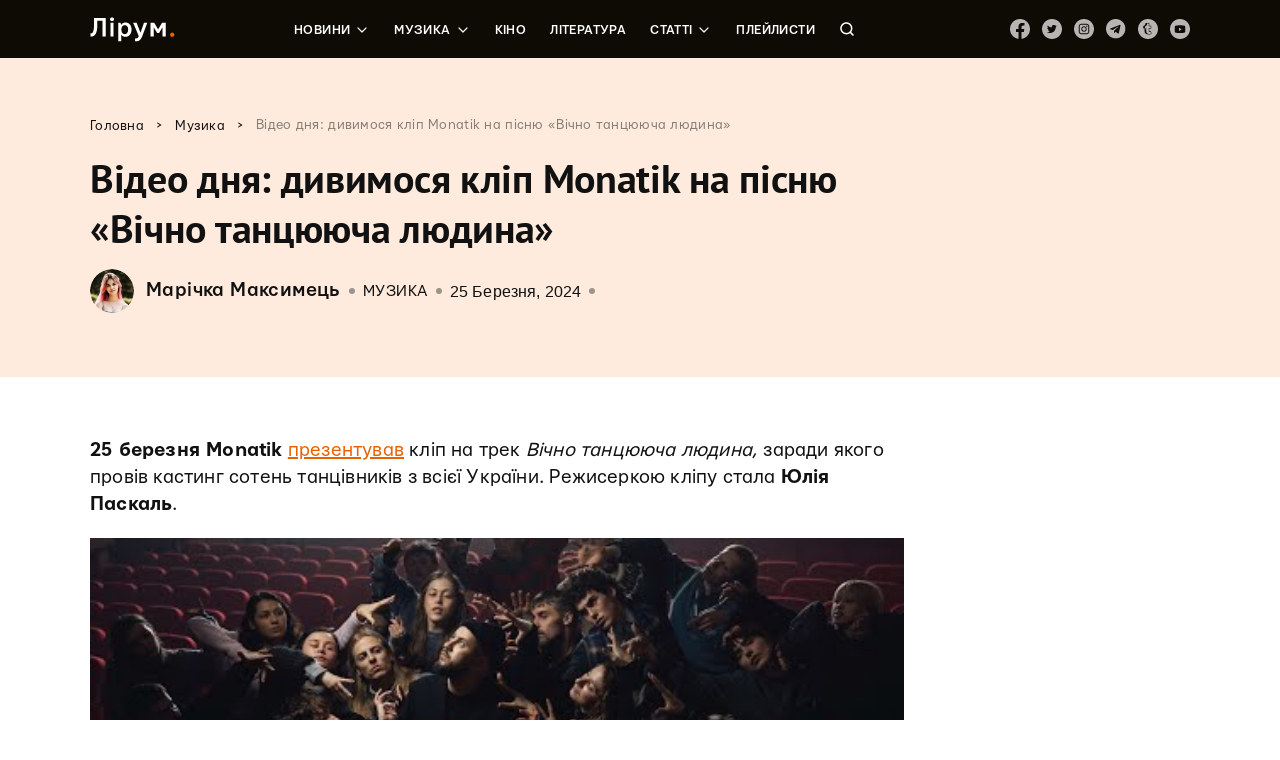

--- FILE ---
content_type: text/html; charset=UTF-8
request_url: https://liroom.com.ua/news/monatik-vichno-tantsiuiucha-liudyna/
body_size: 41269
content:
<!DOCTYPE html>
	<html lang="uk">
	<head><meta charset="UTF-8"><script nonce="6Ezq5OCycp3PfvGau2Fji3yeVCEX7LeUUtotAnXaR" >if(navigator.userAgent.match(/MSIE|Internet Explorer/i)||navigator.userAgent.match(/Trident\/7\..*?rv:11/i)){var href=document.location.href;if(!href.match(/[?&]nowprocket/)){if(href.indexOf("?")==-1){if(href.indexOf("#")==-1){document.location.href=href+"?nowprocket=1"}else{document.location.href=href.replace("#","?nowprocket=1#")}}else{if(href.indexOf("#")==-1){document.location.href=href+"&nowprocket=1"}else{document.location.href=href.replace("#","&nowprocket=1#")}}}}</script><script nonce="6Ezq5OCycp3PfvGau2Fji3yeVCEX7LeUUtotAnXaR" >(()=>{class RocketLazyLoadScripts{constructor(){this.v="1.2.5.1",this.triggerEvents=["keydown","mousedown","mousemove","touchmove","touchstart","touchend","wheel"],this.userEventHandler=this.t.bind(this),this.touchStartHandler=this.i.bind(this),this.touchMoveHandler=this.o.bind(this),this.touchEndHandler=this.h.bind(this),this.clickHandler=this.u.bind(this),this.interceptedClicks=[],this.interceptedClickListeners=[],this.l(this),window.addEventListener("pageshow",(t=>{this.persisted=t.persisted,this.everythingLoaded&&this.m()})),document.addEventListener("DOMContentLoaded",(()=>{this.p()})),this.delayedScripts={normal:[],async:[],defer:[]},this.trash=[],this.allJQueries=[]}k(t){document.hidden?t.t():(this.triggerEvents.forEach((e=>window.addEventListener(e,t.userEventHandler,{passive:!0}))),window.addEventListener("touchstart",t.touchStartHandler,{passive:!0}),window.addEventListener("mousedown",t.touchStartHandler),document.addEventListener("visibilitychange",t.userEventHandler))}_(){this.triggerEvents.forEach((t=>window.removeEventListener(t,this.userEventHandler,{passive:!0}))),document.removeEventListener("visibilitychange",this.userEventHandler)}i(t){"HTML"!==t.target.tagName&&(window.addEventListener("touchend",this.touchEndHandler),window.addEventListener("mouseup",this.touchEndHandler),window.addEventListener("touchmove",this.touchMoveHandler,{passive:!0}),window.addEventListener("mousemove",this.touchMoveHandler),t.target.addEventListener("click",this.clickHandler),this.L(t.target,!0),this.M(t.target,"onclick","rocket-onclick"),this.C())}o(t){window.removeEventListener("touchend",this.touchEndHandler),window.removeEventListener("mouseup",this.touchEndHandler),window.removeEventListener("touchmove",this.touchMoveHandler,{passive:!0}),window.removeEventListener("mousemove",this.touchMoveHandler),t.target.removeEventListener("click",this.clickHandler),this.L(t.target,!1),this.M(t.target,"rocket-onclick","onclick"),this.O()}h(){window.removeEventListener("touchend",this.touchEndHandler),window.removeEventListener("mouseup",this.touchEndHandler),window.removeEventListener("touchmove",this.touchMoveHandler,{passive:!0}),window.removeEventListener("mousemove",this.touchMoveHandler)}u(t){t.target.removeEventListener("click",this.clickHandler),this.L(t.target,!1),this.M(t.target,"rocket-onclick","onclick"),this.interceptedClicks.push(t),t.preventDefault(),t.stopPropagation(),t.stopImmediatePropagation(),this.O()}D(){window.removeEventListener("touchstart",this.touchStartHandler,{passive:!0}),window.removeEventListener("mousedown",this.touchStartHandler),this.interceptedClicks.forEach((t=>{t.target.dispatchEvent(new MouseEvent("click",{view:t.view,bubbles:!0,cancelable:!0}))}))}l(t){EventTarget.prototype.addEventListenerBase=EventTarget.prototype.addEventListener,EventTarget.prototype.addEventListener=function(e,i,o){"click"!==e||t.windowLoaded||i===t.clickHandler||t.interceptedClickListeners.push({target:this,func:i,options:o}),(this||window).addEventListenerBase(e,i,o)}}L(t,e){this.interceptedClickListeners.forEach((i=>{i.target===t&&(e?t.removeEventListener("click",i.func,i.options):t.addEventListener("click",i.func,i.options))})),t.parentNode!==document.documentElement&&this.L(t.parentNode,e)}S(){return new Promise((t=>{this.T?this.O=t:t()}))}C(){this.T=!0}O(){this.T=!1}M(t,e,i){t.hasAttribute&&t.hasAttribute(e)&&(event.target.setAttribute(i,event.target.getAttribute(e)),event.target.removeAttribute(e))}t(){this._(this),"loading"===document.readyState?document.addEventListener("DOMContentLoaded",this.R.bind(this)):this.R()}p(){let t=[];document.querySelectorAll("script[type=rocketlazyloadscript][data-rocket-src]").forEach((e=>{let i=e.getAttribute("data-rocket-src");if(i&&0!==i.indexOf("data:")){0===i.indexOf("//")&&(i=location.protocol+i);try{const o=new URL(i).origin;o!==location.origin&&t.push({src:o,crossOrigin:e.crossOrigin||"module"===e.getAttribute("data-rocket-type")})}catch(t){}}})),t=[...new Map(t.map((t=>[JSON.stringify(t),t]))).values()],this.j(t,"preconnect")}async R(){this.lastBreath=Date.now(),this.P(this),this.F(this),this.q(),this.A(),this.I(),await this.U(this.delayedScripts.normal),await this.U(this.delayedScripts.defer),await this.U(this.delayedScripts.async);try{await this.W(),await this.H(this),await this.J()}catch(t){console.error(t)}window.dispatchEvent(new Event("rocket-allScriptsLoaded")),this.everythingLoaded=!0,this.S().then((()=>{this.D()})),this.N()}A(){document.querySelectorAll("script[type=rocketlazyloadscript]").forEach((t=>{t.hasAttribute("data-rocket-src")?t.hasAttribute("async")&&!1!==t.async?this.delayedScripts.async.push(t):t.hasAttribute("defer")&&!1!==t.defer||"module"===t.getAttribute("data-rocket-type")?this.delayedScripts.defer.push(t):this.delayedScripts.normal.push(t):this.delayedScripts.normal.push(t)}))}async B(t){if(await this.G(),!0!==t.noModule||!("noModule"in HTMLScriptElement.prototype))return new Promise((e=>{let i;function o(){(i||t).setAttribute("data-rocket-status","executed"),e()}try{if(navigator.userAgent.indexOf("Firefox/")>0||""===navigator.vendor)i=document.createElement("script"),[...t.attributes].forEach((t=>{let e=t.nodeName;"type"!==e&&("data-rocket-type"===e&&(e="type"),"data-rocket-src"===e&&(e="src"),i.setAttribute(e,t.nodeValue))})),t.text&&(i.text=t.text),i.hasAttribute("src")?(i.addEventListener("load",o),i.addEventListener("error",(function(){i.setAttribute("data-rocket-status","failed"),e()})),setTimeout((()=>{i.isConnected||e()}),1)):(i.text=t.text,o()),t.parentNode.replaceChild(i,t);else{const i=t.getAttribute("data-rocket-type"),n=t.getAttribute("data-rocket-src");i?(t.type=i,t.removeAttribute("data-rocket-type")):t.removeAttribute("type"),t.addEventListener("load",o),t.addEventListener("error",(function(){t.setAttribute("data-rocket-status","failed"),e()})),n?(t.removeAttribute("data-rocket-src"),t.src=n):t.src="data:text/javascript;base64,"+window.btoa(unescape(encodeURIComponent(t.text)))}}catch(i){t.setAttribute("data-rocket-status","failed"),e()}}));t.setAttribute("data-rocket-status","skipped")}async U(t){const e=t.shift();return e&&e.isConnected?(await this.B(e),this.U(t)):Promise.resolve()}I(){this.j([...this.delayedScripts.normal,...this.delayedScripts.defer,...this.delayedScripts.async],"preload")}j(t,e){var i=document.createDocumentFragment();t.forEach((t=>{const o=t.getAttribute&&t.getAttribute("data-rocket-src")||t.src;if(o){const n=document.createElement("link");n.href=o,n.rel=e,"preconnect"!==e&&(n.as="script"),t.getAttribute&&"module"===t.getAttribute("data-rocket-type")&&(n.crossOrigin=!0),t.crossOrigin&&(n.crossOrigin=t.crossOrigin),t.integrity&&(n.integrity=t.integrity),i.appendChild(n),this.trash.push(n)}})),document.head.appendChild(i)}P(t){let e={};function i(i,o){return e[o].eventsToRewrite.indexOf(i)>=0&&!t.everythingLoaded?"rocket-"+i:i}function o(t,o){!function(t){e[t]||(e[t]={originalFunctions:{add:t.addEventListener,remove:t.removeEventListener},eventsToRewrite:[]},t.addEventListener=function(){arguments[0]=i(arguments[0],t),e[t].originalFunctions.add.apply(t,arguments)},t.removeEventListener=function(){arguments[0]=i(arguments[0],t),e[t].originalFunctions.remove.apply(t,arguments)})}(t),e[t].eventsToRewrite.push(o)}function n(e,i){let o=e[i];e[i]=null,Object.defineProperty(e,i,{get:()=>o||function(){},set(n){t.everythingLoaded?o=n:e["rocket"+i]=o=n}})}o(document,"DOMContentLoaded"),o(window,"DOMContentLoaded"),o(window,"load"),o(window,"pageshow"),o(document,"readystatechange"),n(document,"onreadystatechange"),n(window,"onload"),n(window,"onpageshow")}F(t){let e;function i(e){return t.everythingLoaded?e:e.split(" ").map((t=>"load"===t||0===t.indexOf("load.")?"rocket-jquery-load":t)).join(" ")}function o(o){if(o&&o.fn&&!t.allJQueries.includes(o)){o.fn.ready=o.fn.init.prototype.ready=function(e){return t.domReadyFired?e.bind(document)(o):document.addEventListener("rocket-DOMContentLoaded",(()=>e.bind(document)(o))),o([])};const e=o.fn.on;o.fn.on=o.fn.init.prototype.on=function(){return this[0]===window&&("string"==typeof arguments[0]||arguments[0]instanceof String?arguments[0]=i(arguments[0]):"object"==typeof arguments[0]&&Object.keys(arguments[0]).forEach((t=>{const e=arguments[0][t];delete arguments[0][t],arguments[0][i(t)]=e}))),e.apply(this,arguments),this},t.allJQueries.push(o)}e=o}o(window.jQuery),Object.defineProperty(window,"jQuery",{get:()=>e,set(t){o(t)}})}async H(t){const e=document.querySelector("script[data-webpack]");e&&(await async function(){return new Promise((t=>{e.addEventListener("load",t),e.addEventListener("error",t)}))}(),await t.K(),await t.H(t))}async W(){this.domReadyFired=!0,await this.G(),document.dispatchEvent(new Event("rocket-readystatechange")),await this.G(),document.rocketonreadystatechange&&document.rocketonreadystatechange(),await this.G(),document.dispatchEvent(new Event("rocket-DOMContentLoaded")),await this.G(),window.dispatchEvent(new Event("rocket-DOMContentLoaded"))}async J(){await this.G(),document.dispatchEvent(new Event("rocket-readystatechange")),await this.G(),document.rocketonreadystatechange&&document.rocketonreadystatechange(),await this.G(),window.dispatchEvent(new Event("rocket-load")),await this.G(),window.rocketonload&&window.rocketonload(),await this.G(),this.allJQueries.forEach((t=>t(window).trigger("rocket-jquery-load"))),await this.G();const t=new Event("rocket-pageshow");t.persisted=this.persisted,window.dispatchEvent(t),await this.G(),window.rocketonpageshow&&window.rocketonpageshow({persisted:this.persisted}),this.windowLoaded=!0}m(){document.onreadystatechange&&document.onreadystatechange(),window.onload&&window.onload(),window.onpageshow&&window.onpageshow({persisted:this.persisted})}q(){const t=new Map;document.write=document.writeln=function(e){const i=document.currentScript;i||console.error("WPRocket unable to document.write this: "+e);const o=document.createRange(),n=i.parentElement;let s=t.get(i);void 0===s&&(s=i.nextSibling,t.set(i,s));const c=document.createDocumentFragment();o.setStart(c,0),c.appendChild(o.createContextualFragment(e)),n.insertBefore(c,s)}}async G(){Date.now()-this.lastBreath>45&&(await this.K(),this.lastBreath=Date.now())}async K(){return document.hidden?new Promise((t=>setTimeout(t))):new Promise((t=>requestAnimationFrame(t)))}N(){this.trash.forEach((t=>t.remove()))}static run(){const t=new RocketLazyLoadScripts;t.k(t)}}RocketLazyLoadScripts.run()})();</script>
		
		<meta name="viewport" content="width=device-width, initial-scale=1">
		<link rel="profile" href="http://gmpg.org/xfn/11">
		<link rel="pingback" href="https://liroom.com.ua/xmlrpc.php">
				<script nonce="6Ezq5OCycp3PfvGau2Fji3yeVCEX7LeUUtotAnXaR"  type="rocketlazyloadscript" data-rocket-src="https://apis.google.com/js/platform.js" async defer>
		{lang: 'ru'}
		</script>
				<meta name='robots' content='max-image-preview:large' />

	<!-- This site is optimized with the Yoast SEO plugin v14.0.4 - https://yoast.com/wordpress/plugins/seo/ -->
	<title>Відео дня: дивимося кліп Monatik на пісню «Вічно танцююча людина» &ndash; Лірум</title><link rel="preload" as="font" href="https://fonts.gstatic.com/s/notosans/v7/o-0IIpQlx3QUlC5A4PNr4TRAW_0.woff2" crossorigin><link rel="preload" as="font" href="https://fonts.gstatic.com/s/notosans/v7/o-0IIpQlx3QUlC5A4PNr5TRA.woff2" crossorigin><link rel="preload" as="font" href="https://fonts.gstatic.com/s/notosans/v7/o-0NIpQlx3QUlC5A4PNjXhFVYNyB1Wk.woff2" crossorigin><link rel="preload" as="font" href="https://fonts.gstatic.com/s/notosans/v7/o-0NIpQlx3QUlC5A4PNjXhFVZNyB.woff2" crossorigin><link rel="preload" as="font" href="https://fonts.gstatic.com/s/ptsans/v9/jizfRExUiTo99u79B_mh0OqtLQ0Z.woff2" crossorigin><link rel="preload" as="font" href="https://fonts.gstatic.com/s/ptsans/v9/jizfRExUiTo99u79B_mh0O6tLQ.woff2" crossorigin><link rel="preload" as="font" href="https://liroom.com.ua/wp-content/themes/liroom-new/assets/fonts/Mariupol-Regular.woff" crossorigin><link rel="preload" as="font" href="https://liroom.com.ua/wp-content/themes/liroom-new/assets/fonts/Mariupol-Medium.woff" crossorigin><link rel="preload" as="font" href="https://liroom.com.ua/wp-content/themes/liroom-new/assets/fonts/Mariupol-Bold.woff" crossorigin><style nonce="6Ezq5OCycp3PfvGau2Fji3yeVCEX7LeUUtotAnXaR"  id="wpr-usedcss">.fluid-width-video-wrapper{width:100%;position:relative;padding:0}.fluid-width-video-wrapper embed,.fluid-width-video-wrapper iframe,.fluid-width-video-wrapper object{position:absolute;top:0;left:0;width:100%;height:100%}.mistape_mistake_inner{color:#f60!important}#mistape_dialog .mistape_action,#mistape_dialog h2::before,.mistape-letter-back{background-color:#f60!important}#mistape_reported_text:after,#mistape_reported_text:before{border-color:#f60!important}.mistape-letter-front .front-left{border-left-color:#f60!important}.mistape-letter-front .front-right{border-right-color:#f60!important}.mistape-letter-back>.mistape-letter-back-top,.mistape-letter-front .front-bottom,.mistape-letter-top{border-bottom-color:#f60!important}.fotorama__video iframe{position:absolute;width:100%;height:100%;top:0;right:0;left:0;bottom:0}.fotorama{min-width:1px;overflow:hidden}.fotorama:not(.fotorama--unobtrusive)>:not(:first-child){display:none}.fullscreen{width:100%!important;height:100%!important;max-width:100%!important;max-height:100%!important;margin:0!important;padding:0!important;overflow:hidden!important;background:#000}.fotorama__nav--thumbs{display:block}.fotorama__video{top:32px;right:0;bottom:0;left:0;position:absolute;z-index:10}.fotorama--wp{margin:1em 0}img.emoji{display:inline!important;border:none!important;box-shadow:none!important;height:1em!important;width:1em!important;margin:0 .07em!important;vertical-align:-.1em!important;background:0 0!important;padding:0!important}:where(.wp-block-button__link){border-radius:9999px;box-shadow:none;padding:calc(.667em + 2px) calc(1.333em + 2px);text-decoration:none}:where(.wp-block-calendar table:not(.has-background) th){background:#ddd}:where(.wp-block-columns){margin-bottom:1.75em}:where(.wp-block-columns.has-background){padding:1.25em 2.375em}:where(.wp-block-post-comments input[type=submit]){border:none}:where(.wp-block-cover-image:not(.has-text-color)),:where(.wp-block-cover:not(.has-text-color)){color:#fff}:where(.wp-block-cover-image.is-light:not(.has-text-color)),:where(.wp-block-cover.is-light:not(.has-text-color)){color:#000}.wp-block-embed{overflow-wrap:break-word}.wp-block-embed figcaption{margin-bottom:1em;margin-top:.5em}.wp-block-embed iframe{max-width:100%}.wp-block-embed__wrapper{position:relative}:where(.wp-block-file){margin-bottom:1.5em}:where(.wp-block-file__button){border-radius:2em;display:inline-block;padding:.5em 1em}:where(.wp-block-file__button):is(a):active,:where(.wp-block-file__button):is(a):focus,:where(.wp-block-file__button):is(a):hover,:where(.wp-block-file__button):is(a):visited{box-shadow:none;color:#fff;opacity:.85;text-decoration:none}:where(.wp-block-latest-comments:not([style*=line-height] .wp-block-latest-comments__comment)){line-height:1.1}:where(.wp-block-latest-comments:not([style*=line-height] .wp-block-latest-comments__comment-excerpt p)){line-height:1.8}ol,ul{box-sizing:border-box}:where(.wp-block-navigation.has-background .wp-block-navigation-item a:not(.wp-element-button)),:where(.wp-block-navigation.has-background .wp-block-navigation-submenu a:not(.wp-element-button)){padding:.5em 1em}:where(.wp-block-navigation .wp-block-navigation__submenu-container .wp-block-navigation-item a:not(.wp-element-button)),:where(.wp-block-navigation .wp-block-navigation__submenu-container .wp-block-navigation-submenu a:not(.wp-element-button)),:where(.wp-block-navigation .wp-block-navigation__submenu-container .wp-block-navigation-submenu button.wp-block-navigation-item__content),:where(.wp-block-navigation .wp-block-navigation__submenu-container .wp-block-pages-list__item button.wp-block-navigation-item__content){padding:.5em 1em}:where(p.has-text-color:not(.has-link-color)) a{color:inherit}:where(.wp-block-post-excerpt){margin-bottom:var(--wp--style--block-gap);margin-top:var(--wp--style--block-gap)}:where(.wp-block-preformatted.has-background){padding:1.25em 2.375em}:where(.wp-block-pullquote){margin:0 0 1em}.wp-block-quote{box-sizing:border-box}.wp-block-quote{overflow-wrap:break-word}:where(.wp-block-search__button){border:1px solid #ccc;padding:6px 10px}:where(.wp-block-search__button-inside .wp-block-search__inside-wrapper){border:1px solid #949494;box-sizing:border-box;padding:4px}:where(.wp-block-search__button-inside .wp-block-search__inside-wrapper) .wp-block-search__input{border:none;border-radius:0;padding:0 4px}:where(.wp-block-search__button-inside .wp-block-search__inside-wrapper) .wp-block-search__input:focus{outline:0}:where(.wp-block-search__button-inside .wp-block-search__inside-wrapper) :where(.wp-block-search__button){padding:4px 8px}.wp-block-separator{border:1px solid;border-left:none;border-right:none}:where(.wp-block-term-description){margin-bottom:var(--wp--style--block-gap);margin-top:var(--wp--style--block-gap)}:where(pre.wp-block-verse){font-family:inherit}:root{--wp--preset--font-size--normal:16px;--wp--preset--font-size--huge:42px}html :where(.has-border-color){border-style:solid}html :where([style*=border-top-color]){border-top-style:solid}html :where([style*=border-right-color]){border-right-style:solid}html :where([style*=border-bottom-color]){border-bottom-style:solid}html :where([style*=border-left-color]){border-left-style:solid}html :where([style*=border-width]){border-style:solid}html :where([style*=border-top-width]){border-top-style:solid}html :where([style*=border-right-width]){border-right-style:solid}html :where([style*=border-bottom-width]){border-bottom-style:solid}html :where([style*=border-left-width]){border-left-style:solid}html :where(img[class*=wp-image-]){height:auto;max-width:100%}:where(figure){margin:0 0 1em}html :where(.is-position-sticky){--wp-admin--admin-bar--position-offset:var(--wp-admin--admin-bar--height,0px)}body{--wp--preset--color--black:#000000;--wp--preset--color--cyan-bluish-gray:#abb8c3;--wp--preset--color--white:#ffffff;--wp--preset--color--pale-pink:#f78da7;--wp--preset--color--vivid-red:#cf2e2e;--wp--preset--color--luminous-vivid-orange:#ff6900;--wp--preset--color--luminous-vivid-amber:#fcb900;--wp--preset--color--light-green-cyan:#7bdcb5;--wp--preset--color--vivid-green-cyan:#00d084;--wp--preset--color--pale-cyan-blue:#8ed1fc;--wp--preset--color--vivid-cyan-blue:#0693e3;--wp--preset--color--vivid-purple:#9b51e0;--wp--preset--gradient--vivid-cyan-blue-to-vivid-purple:linear-gradient(135deg,rgba(6, 147, 227, 1) 0%,rgb(155, 81, 224) 100%);--wp--preset--gradient--light-green-cyan-to-vivid-green-cyan:linear-gradient(135deg,rgb(122, 220, 180) 0%,rgb(0, 208, 130) 100%);--wp--preset--gradient--luminous-vivid-amber-to-luminous-vivid-orange:linear-gradient(135deg,rgba(252, 185, 0, 1) 0%,rgba(255, 105, 0, 1) 100%);--wp--preset--gradient--luminous-vivid-orange-to-vivid-red:linear-gradient(135deg,rgba(255, 105, 0, 1) 0%,rgb(207, 46, 46) 100%);--wp--preset--gradient--very-light-gray-to-cyan-bluish-gray:linear-gradient(135deg,rgb(238, 238, 238) 0%,rgb(169, 184, 195) 100%);--wp--preset--gradient--cool-to-warm-spectrum:linear-gradient(135deg,rgb(74, 234, 220) 0%,rgb(151, 120, 209) 20%,rgb(207, 42, 186) 40%,rgb(238, 44, 130) 60%,rgb(251, 105, 98) 80%,rgb(254, 248, 76) 100%);--wp--preset--gradient--blush-light-purple:linear-gradient(135deg,rgb(255, 206, 236) 0%,rgb(152, 150, 240) 100%);--wp--preset--gradient--blush-bordeaux:linear-gradient(135deg,rgb(254, 205, 165) 0%,rgb(254, 45, 45) 50%,rgb(107, 0, 62) 100%);--wp--preset--gradient--luminous-dusk:linear-gradient(135deg,rgb(255, 203, 112) 0%,rgb(199, 81, 192) 50%,rgb(65, 88, 208) 100%);--wp--preset--gradient--pale-ocean:linear-gradient(135deg,rgb(255, 245, 203) 0%,rgb(182, 227, 212) 50%,rgb(51, 167, 181) 100%);--wp--preset--gradient--electric-grass:linear-gradient(135deg,rgb(202, 248, 128) 0%,rgb(113, 206, 126) 100%);--wp--preset--gradient--midnight:linear-gradient(135deg,rgb(2, 3, 129) 0%,rgb(40, 116, 252) 100%);--wp--preset--font-size--small:13px;--wp--preset--font-size--medium:20px;--wp--preset--font-size--large:36px;--wp--preset--font-size--x-large:42px;--wp--preset--spacing--20:0.44rem;--wp--preset--spacing--30:0.67rem;--wp--preset--spacing--40:1rem;--wp--preset--spacing--50:1.5rem;--wp--preset--spacing--60:2.25rem;--wp--preset--spacing--70:3.38rem;--wp--preset--spacing--80:5.06rem;--wp--preset--shadow--natural:6px 6px 9px rgba(0, 0, 0, .2);--wp--preset--shadow--deep:12px 12px 50px rgba(0, 0, 0, .4);--wp--preset--shadow--sharp:6px 6px 0px rgba(0, 0, 0, .2);--wp--preset--shadow--outlined:6px 6px 0px -3px rgba(255, 255, 255, 1),6px 6px rgba(0, 0, 0, 1);--wp--preset--shadow--crisp:6px 6px 0px rgba(0, 0, 0, 1)}:where(.is-layout-flex){gap:.5em}:where(.is-layout-grid){gap:.5em}:where(.wp-block-post-template.is-layout-flex){gap:1.25em}:where(.wp-block-post-template.is-layout-grid){gap:1.25em}:where(.wp-block-columns.is-layout-flex){gap:2em}:where(.wp-block-columns.is-layout-grid){gap:2em}div.wpcf7 .screen-reader-response{position:absolute;overflow:hidden;clip:rect(1px,1px,1px,1px);height:1px;width:1px;margin:0;padding:0;border:0}div.wpcf7-response-output{margin:2em .5em 1em;padding:.2em 1em;border:2px solid red}div.wpcf7-mail-sent-ok{border:2px solid #398f14}div.wpcf7-aborted,div.wpcf7-mail-sent-ng{border:2px solid red}div.wpcf7-spam-blocked{border:2px solid orange}div.wpcf7-acceptance-missing,div.wpcf7-validation-errors{border:2px solid #f7e700}span.wpcf7-not-valid-tip{color:red;font-size:1em;font-weight:400;display:block}.use-floating-validation-tip span.wpcf7-not-valid-tip{position:absolute;top:20%;left:20%;z-index:100;border:1px solid red;background:#fff;padding:.2em .8em}div.wpcf7 .ajax-loader{visibility:hidden;display:inline-block;background-image:url('https://liroom.com.ua/wp-content/plugins/contact-form-7/images/ajax-loader.gif');width:16px;height:16px;border:none;padding:0;margin:0 0 0 4px;vertical-align:middle}div.wpcf7 .ajax-loader.is-active{visibility:visible}div.wpcf7 div.ajax-error{display:none}div.wpcf7 .placeheld{color:#888}div.wpcf7 .wpcf7-submit:disabled{cursor:not-allowed}.wpcf7 input[type=email],.wpcf7 input[type=tel],.wpcf7 input[type=url]{direction:ltr}.fvp-dynamic,.fvp-overlay{position:relative;display:block;height:auto;width:auto}.fvp-dynamic .fvp-actionicon,.fvp-overlay .fvp-actionicon{background:center center no-repeat;position:absolute;top:0;left:0;z-index:999;pointer-events:none;display:none}.fvp-dynamic .fvp-actionicon.play,.fvp-overlay .fvp-actionicon.play{display:block;background-image:url('https://liroom.com.ua/wp-content/plugins/featured-video-plus/img/playicon.png')}.fvp-dynamic .fvp-actionicon.load,.fvp-overlay .fvp-actionicon.load{display:block}#DOMWindow{background:center center no-repeat;width:auto;height:auto;margin:auto;overflow:hidden;background-image:url('https://liroom.com.ua/wp-content/plugins/featured-video-plus/img/loadicon_w.gif')}.featured-video-plus .wp-video a:not(.post-thumbnail){display:none}.no-js .featured-video-plus .wp-video a:not(.post-thumbnail){display:inline}#mistape_dialog,#mistape_dialog .dialog__overlay{width:100%;height:100%;top:0;left:0}#mistape_dialog{position:fixed;z-index:2147483647;display:none;-webkit-align-items:center;align-items:center;-webkit-justify-content:center;justify-content:center;pointer-events:none}#mistape_dialog .dialog__overlay{position:absolute;background:rgba(55,58,71,.9);opacity:0;-webkit-transition:opacity .3s;transition:opacity .3s;-webkit-backface-visibility:hidden}#mistape_dialog .dialog__content .dialog-wrap{perspective:800px;transition:transform .5s}#mistape_dialog .dialog__content .dialog-wrap .dialog-wrap-top{padding:30px 30px 0;background:#fff;transform-origin:50% 100%;transition:transform .5s;position:relative;z-index:1;transform-style:preserve-3d;backface-visibility:hidden;-webkit-backface-visibility:hidden}#mistape_dialog .dialog__content .dialog-wrap .dialog-wrap-top::after{content:'';width:100%;height:100%;position:absolute;background:#fff;top:0;left:0;transform:rotateX(180deg);transform-style:preserve-3d;backface-visibility:hidden;-webkit-backface-visibility:hidden}#mistape_dialog .dialog__content .dialog-wrap .dialog-wrap-bottom .comment{margin-top:0;margin-left:auto;margin-right:auto;width:100%}#mistape_dialog .dialog__content .dialog-wrap .dialog-wrap-bottom{padding:31px 30px 45px;background:#fff;transition:background .4s;transform:translate3d(0,0,0) translateZ(0);backface-visibility:hidden;-webkit-backface-visibility:hidden;margin-top:-1px}#mistape_dialog .dialog__content{width:50%;max-width:560px;min-width:290px;text-align:center;position:relative;opacity:0;transition:height .3s ease;font-size:14px;box-sizing:content-box}#mistape_dialog.dialog--open .dialog__overlay{opacity:1;pointer-events:auto}#mistape_dialog.dialog--open .dialog__content{pointer-events:auto}#mistape_reported_text{padding:5px 10px;position:relative;z-index:0;font-weight:400}#mistape_reported_text::before{content:'';width:15px;height:15px;border-top:2px solid #e42029;border-left:2px solid #e42029;position:absolute;z-index:-1;top:0;left:0}#mistape_reported_text::after{content:'';width:15px;height:15px;border-bottom:2px solid #e42029;border-right:2px solid #e42029;position:absolute;z-index:-1;bottom:0;right:0}#mistape_reported_text .mistape_mistake_outer{background-color:#f5f5f5;color:#111;font-weight:400;padding:0 3px}#mistape_reported_text .mistape_mistake_inner{color:#e42029;font-weight:400}textarea#mistape_comment{width:100%;resize:none;font-size:14px;padding:4px 6px;line-height:1.4;box-sizing:border-box;border:1px solid #ddd;border-radius:0;color:#8e8e8e;transition:border .3s,color .3s,background .4s}textarea#mistape_comment:focus{background-color:#fff;border-color:#949494;color:#1a1a1a;outline:0}#mistape_dialog .mistape_dialog_block{margin-top:20px}#mistape_dialog .pos-relative{position:relative}#mistape_dialog .mistape_action{display:inline-block;cursor:pointer;padding:11px 25px;margin:0 5px;font-weight:600;border:none;color:#fff;background:#e42029;text-decoration:none;user-select:none;text-transform:uppercase;font-size:13px;min-width:150px}#mistape_dialog .mistape_action:hover{opacity:.9;text-decoration:none}#mistape_dialog h2{margin:0;font-weight:400;font-size:22px;padding:0 0 20px;position:relative}#mistape_dialog h2::before{content:'';height:1px;width:60px;position:absolute;bottom:0;left:calc(50% - 30px);background:#e42029}#mistape_dialog h3{margin:0;font-weight:300;font-size:14px;text-transform:none;padding:0 0 1em;color:#bfbfbf}#mistape_success_dialog .dialog-wrap{background:#fff;padding:30px}#mistape_success_dialog .dialog-wrap h3{margin-top:20px}#mistape_dialog.dialog--close .dialog__content,#mistape_dialog.dialog--open .dialog__content{-webkit-animation-duration:.3s;animation-duration:.3s;-webkit-animation-fill-mode:forwards;animation-fill-mode:forwards}#mistape_dialog.dialog--open .dialog__content{-webkit-animation-name:anim-open;animation-name:anim-open}#mistape_dialog.dialog--close .dialog__content{-webkit-animation-name:anim-close;animation-name:anim-close}@-webkit-keyframes anim-open{0%{opacity:0;-webkit-transform:scale3d(1.1,1.1,1)}100%{opacity:1;-webkit-transform:scale3d(1,1,1)}}@keyframes anim-open{0%{opacity:0;-webkit-transform:scale3d(1.1,1.1,1);transform:scale3d(1.1,1.1,1)}100%{opacity:1;-webkit-transform:scale3d(1,1,1);transform:scale3d(1,1,1)}}@-webkit-keyframes anim-close{0%{opacity:1}100%{opacity:0}}@keyframes anim-close{0%{opacity:1}100%{opacity:0}}.mistape-letter-front{width:304px;height:190px;position:absolute;bottom:0;z-index:4;left:calc(50% - 152px);transform:scale(.145);transform-origin:50% 100%;opacity:0;transition:transform .4s,opacity .15s}.mistape-letter-front .front-left{width:0;height:0;border-left:152px solid #e42029;border-right:0;border-top:95px solid transparent;border-bottom:95px solid transparent;position:absolute;z-index:2;top:0;left:0}.mistape-letter-front .front-right{width:0;height:0;border-right:152px solid #e42029;border-left:0;border-top:95px solid transparent;border-bottom:95px solid transparent;position:absolute;z-index:2;top:0;right:0}.mistape-letter-front .front-right:before{content:'';display:block;width:0;height:0;border-right:152px solid rgba(0,0,0,.2);border-left:0;border-top:95px solid transparent;border-bottom:95px solid transparent;position:absolute;top:-95px;right:-152px}.mistape-letter-front .front-bottom{width:0;height:0;border-bottom:95px solid #e42029;border-top:0;border-left:152px solid transparent;border-right:152px solid transparent;position:absolute;z-index:2;bottom:0;left:0}.mistape-letter-front .front-bottom:before{content:'';display:block;width:0;height:0;border-bottom:95px solid rgba(0,0,0,.1);border-top:0;border-left:152px solid transparent;border-right:152px solid transparent;position:absolute;top:0;right:-152px}.mistape-letter-back{width:304px;height:190px;background-color:#e42029;background-repeat:no-repeat;background-size:100% 100%;position:absolute;z-index:2;bottom:0;left:calc(50% - 152px);transition:transform .4s,opacity .15s;transform:scale(.145);transform-origin:50% 100%;opacity:0}.mistape-letter-back:before{content:'';display:block;width:100%;height:100%;position:absolute;top:0;left:0;background-color:rgba(0,0,0,.4)}.mistape-letter-back>.mistape-letter-back-top{width:0;height:0;border-bottom:95px solid #e42029;border-top:0;border-left:152px solid transparent;border-right:152px solid transparent;background-repeat:no-repeat;background-size:100% 100%;position:absolute;z-index:2;bottom:100%;left:calc(50% - 152px);transition:transform .4s;transform-origin:50% 100%;transform:translateX(0) rotateX(-180deg)}.mistape-letter-back>.mistape-letter-back-top:before{content:'';display:block;width:0;height:0;border-bottom:95px solid rgba(0,0,0,.3);border-top:0;border-left:152px solid transparent;border-right:152px solid transparent;position:absolute;top:0;left:-152px}.mistape-letter-top{width:0;height:0;border-bottom:95px solid #e42029;border-top:0;border-left:152px solid transparent;border-right:152px solid transparent;position:absolute;z-index:2;bottom:0;opacity:0;left:calc(50% - 152px);transition:transform .3s;transform-origin:50% 100%;transform:rotateX(0)}.mistape-letter-top:before{content:'';display:block;width:0;height:0;border-bottom:95px solid rgba(0,0,0,.3);border-top:0;border-left:152px solid transparent;border-right:152px solid transparent;position:absolute;top:0;left:-152px}.mistape-letter-top.close{transform:rotateX(-180deg)}#mistape_dialog .dialog__content .dialog-wrap{z-index:3;position:relative}#mistape_dialog .dialog__content.show-letter .mistape-letter-back,#mistape_dialog .dialog__content.show-letter .mistape-letter-front{transform:scale(1) translateY(15%);opacity:1}#mistape_dialog .dialog__content.show-letter .mistape-letter-back>.mistape-letter-back-top{transform:rotateX(0)}#mistape_dialog .dialog__content.show-letter .dialog-wrap .dialog-wrap-top{transform:rotateX(-180deg)}#mistape_dialog .dialog__content.show-letter .dialog-wrap .dialog-wrap-bottom{background:#c1c1c1}#mistape_dialog .dialog__content.show-letter .dialog-wrap .dialog-wrap-bottom textarea{background:#c1c1c1}#mistape_dialog .dialog__content.show-letter .dialog-wrap{transform:translateY(-150%)}#mistape_dialog .dialog__content.show-letter.with-comment .dialog-wrap{transform:translateY(-50%)}#mistape_dialog .mistape_action[data-action=send]{position:relative;z-index:8}#mistape_dialog .dialog__content.show-letter .mistape_action[data-action=send]{transition-delay:0.3s;transition:visibility .1s,opacity .1s;visibility:hidden!important;opacity:0!important}.fa{display:inline-block;font:14px/1 FontAwesome;font-size:inherit;text-rendering:auto;-webkit-font-smoothing:antialiased;-moz-osx-font-smoothing:grayscale}.fa-angle-down:before{content:"\f107"}@font-face{font-display:swap;font-family:'Noto Sans';font-style:normal;font-weight:400;src:local('Noto Sans'),local('NotoSans'),url(https://fonts.gstatic.com/s/notosans/v7/o-0IIpQlx3QUlC5A4PNr4TRAW_0.woff2) format('woff2');unicode-range:U+0400-045F,U+0490-0491,U+04B0-04B1,U+2116}@font-face{font-display:swap;font-family:'Noto Sans';font-style:normal;font-weight:400;src:local('Noto Sans'),local('NotoSans'),url(https://fonts.gstatic.com/s/notosans/v7/o-0IIpQlx3QUlC5A4PNr5TRA.woff2) format('woff2');unicode-range:U+0000-00FF,U+0131,U+0152-0153,U+02BB-02BC,U+02C6,U+02DA,U+02DC,U+2000-206F,U+2074,U+20AC,U+2122,U+2191,U+2193,U+2212,U+2215,U+FEFF,U+FFFD}@font-face{font-display:swap;font-family:'Noto Sans';font-style:normal;font-weight:700;src:local('Noto Sans Bold'),local('NotoSans-Bold'),url(https://fonts.gstatic.com/s/notosans/v7/o-0NIpQlx3QUlC5A4PNjXhFVYNyB1Wk.woff2) format('woff2');unicode-range:U+0400-045F,U+0490-0491,U+04B0-04B1,U+2116}@font-face{font-display:swap;font-family:'Noto Sans';font-style:normal;font-weight:700;src:local('Noto Sans Bold'),local('NotoSans-Bold'),url(https://fonts.gstatic.com/s/notosans/v7/o-0NIpQlx3QUlC5A4PNjXhFVZNyB.woff2) format('woff2');unicode-range:U+0000-00FF,U+0131,U+0152-0153,U+02BB-02BC,U+02C6,U+02DA,U+02DC,U+2000-206F,U+2074,U+20AC,U+2122,U+2191,U+2193,U+2212,U+2215,U+FEFF,U+FFFD}@font-face{font-display:swap;font-family:'PT Sans';font-style:normal;font-weight:700;src:local('PT Sans Bold'),local('PTSans-Bold'),url(https://fonts.gstatic.com/s/ptsans/v9/jizfRExUiTo99u79B_mh0OqtLQ0Z.woff2) format('woff2');unicode-range:U+0400-045F,U+0490-0491,U+04B0-04B1,U+2116}@font-face{font-display:swap;font-family:'PT Sans';font-style:normal;font-weight:700;src:local('PT Sans Bold'),local('PTSans-Bold'),url(https://fonts.gstatic.com/s/ptsans/v9/jizfRExUiTo99u79B_mh0O6tLQ.woff2) format('woff2');unicode-range:U+0000-00FF,U+0131,U+0152-0153,U+02BB-02BC,U+02C6,U+02DA,U+02DC,U+2000-206F,U+2074,U+20AC,U+2122,U+2191,U+2193,U+2212,U+2215,U+FEFF,U+FFFD}html{font-family:'Noto Sans',sans-serif;-ms-text-size-adjust:100%;-webkit-text-size-adjust:100%}body{margin:0;opacity:1!important}body{font-family:'Noto Sans',sans-serif;font-size:100%;min-width:270px;line-height:1.42857143;color:#555;font-weight:400;overflow-x:hidden;font-subset:cyrillic;-moz-font-family:Arial,sans-serif!important;background-color:#e8e8e8;background-image:none;background-repeat:no-repeat;background-position:center center;background-attachment:fixed;background-size:cover;-webkit-background-size:cover;-moz-background-size:cover;-o-background-size:cover;-ms-word-wrap:break-word;word-wrap:break-word}::-webkit-input-placeholder{color:#dadada}::-moz-placeholder{color:#dadada}article,aside,details,figcaption,figure,footer,header,hgroup,main,nav,section,summary{display:block}audio,canvas,progress,video{display:inline-block;vertical-align:baseline}audio:not([controls]){display:none;height:0}[hidden],template{display:none}a{background-color:transparent}a:active{outline:0}a:hover{outline:0}abbr[title]{border-bottom:1px dotted}h1{font-size:2em;margin:.67em 0}mark{background:#ff0;color:#000}img{border:0}svg:not(:root){overflow:hidden}figure{margin:1em 40px}hr{box-sizing:content-box;height:0}code{font-family:"Noto Sans",monospace,monospace;font-size:1em}button,input,optgroup,select,textarea{color:inherit;font:inherit;margin:0}button{overflow:visible}button,select{text-transform:none}button,html input[type=button],input[type=submit]{-webkit-appearance:button;cursor:pointer}button[disabled],html input[disabled]{cursor:default}button::-moz-focus-inner,input::-moz-focus-inner{border:0;padding:0}input{line-height:normal}input[type=checkbox],input[type=radio]{box-sizing:border-box;padding:0}input[type=number]::-webkit-inner-spin-button,input[type=number]::-webkit-outer-spin-button{height:auto}input[type=search]{-webkit-appearance:textfield;box-sizing:content-box}input[type=search]::-webkit-search-cancel-button,input[type=search]::-webkit-search-decoration{-webkit-appearance:none}fieldset{border:1px solid silver;margin:0 2px;padding:.35em .625em .75em}legend{border:0;padding:0}textarea{overflow:auto}optgroup{font-weight:700}table{border-collapse:collapse;border-spacing:0}select[multiple],select[size]{height:auto}*,:after,:before{box-sizing:inherit}html{box-sizing:border-box;-webkit-tap-highlight-color:transparent;font-size:16px}@media (max-width:47.9em){html{font-size:15px}}body{background:#e8e8e8}body,button,input,select,textarea{font-family:"Noto Sans",Arial,sans-serif;color:#494949;font-size:14px;line-height:24px}a{color:#f60;text-decoration:none}a:hover{text-decoration:none;color:#494949}p{margin-top:0;margin-bottom:16px;margin-bottom:1rem}h1,h2,h3{color:#333;margin-top:0;margin-bottom:16px;margin-bottom:1rem;font-family:"PT Sans";text-transform:none;font-weight:700;font-style:normal;opacity:1;visibility:visible;-webkit-transition:opacity .24s ease-in-out;-moz-transition:opacity .24s ease-in-out;transition:opacity .24s ease-in-out}h1 a,h2 a,h3 a{color:#333}h1 a:hover,h2 a:hover,h3 a:hover{color:#f60;text-decoration:none}h1{font-size:38px;font-size:2.375rem;line-height:1.2}h2{font-size:32px;font-size:2rem}h3{font-size:24px;font-size:1.5rem}video{max-width:100%;height:auto}embed,figure,iframe,object{max-width:100%!important}img{max-width:100%;height:auto;transition:opacity .2s ease-in-out;-moz-transition:opacity .2s ease-in-out;-webkit-transition:opacity .2s ease-in-out;-webkit-user-select:none;-moz-user-select:none;-ms-user-select:none;user-select:none;backface-visibility:hidden}code{color:#959494;background:0 0}select{display:block;width:100%;height:40px;padding:6px 12px;font-size:14px;line-height:1.42857143;color:#555;background-color:#fff;background-image:none;border:1px solid #ccc;-webkit-box-shadow:inset 0 1px 1px rgba(0,0,0,.075);box-shadow:inset 0 1px 1px rgba(0,0,0,.075);-webkit-transition:border-color .15s ease-in-out,-webkit-box-shadow .15s ease-in-out;-o-transition:border-color .15s ease-in-out,box-shadow .15s ease-in-out;transition:border-color ease-in-out .15s,box-shadow ease-in-out .15s}a{color:#f60;text-decoration:none;transition:all .2s ease-in-out;-moz-transition:.2s ease-in-out;-webkit-transition:.2s ease-in-out}a:hover img{opacity:.75}a:focus,a:hover{color:#f60;text-decoration:none}h1,h2,h3{font-weight:700;margin:20px 0;line-height:1.2;-ms-word-wrap:break-word;word-wrap:break-word}h1{font-size:42px}h2{font-size:32px}h3{font-size:26px}dl,ol,p,ul{margin-bottom:10px}dl,ol,p,ul{margin-top:0}li>ol,li>ul{margin-bottom:0;margin-left:1.5em}dt{font-weight:700}dd{margin:0 0 16px;margin:0 0 1rem}dl,ol,ul{margin-top:0;margin-bottom:16px;margin-bottom:1rem}hr{margin-bottom:16px;margin-bottom:1rem;border:0;border-top:1px solid #e9e9e9}img{height:auto;max-width:100%;vertical-align:middle}strong{font-weight:700}blockquote{clear:both;margin:20px 0 25px;margin:1.25rem 0 1.5625rem;box-shadow:2px 2px 13px #eee;border:1px solid #e9e9e9;border-left:4px solid #f60;padding:20px 25px;padding:1.25rem 1.5625rem}blockquote p:last-child{margin-bottom:3px}em,i{font-style:italic}figure{margin:0}code{font-family:"Noto Sans",Consolas,"Andale Mono","DejaVu Sans Mono",monospace;background-color:#f8f9f9;padding:7px;padding:.4375rem;-webkit-border-radius:2px;-moz-border-radius:2px;border-radius:2px}details summary{font-weight:700;margin-bottom:16px;margin-bottom:1rem}details :focus{outline:0}abbr{cursor:help;font-size:15px;font-size:.9375rem;text-transform:uppercase;border-bottom:1px dotted #e9e9e9;letter-spacing:1px}mark{background-color:#f8f9f9;text-decoration:none}table{width:100%;max-width:100%;margin-bottom:16px;margin-bottom:1rem;border:1px solid #e9e9e9}table tbody+tbody{border-top:2px solid #e9e9e9}form{margin-bottom:16px;margin-bottom:1rem}fieldset{padding:16px;padding:1rem;border:1px solid #e9e9e9}input[type=submit]{cursor:pointer;background:#f60;border:none;display:inline-block;color:#fff;letter-spacing:1px;text-transform:uppercase;line-height:1;text-align:center;padding:13px 20px;padding:.8125rem 1.25rem;-webkit-border-radius:2px;-moz-border-radius:2px;border-radius:2px;text-decoration:none;font-weight:600;font-size:13px}input[type=submit]:hover{opacity:.8}button:focus,button:hover,input[type=button]:focus,input[type=button]:hover,input[type=submit]:focus,input[type=submit]:hover{cursor:pointer}textarea{resize:vertical}select{max-width:100%;overflow:auto;vertical-align:top;outline:0;border:1px solid #e9e9e9;padding:10px;padding:.625rem}input[type=date],input[type=email],input[type=number],input[type=search],input[type=tel],input[type=text],input[type=time],input[type=url],textarea{padding:10px;max-width:100%;border:0;font-size:15px;font-weight:400;line-height:22px;box-sizing:border-box;border:1px solid #ddd}input[type=date]:focus,input[type=email]:focus,input[type=number]:focus,input[type=search]:focus,input[type=tel]:focus,input[type=text]:focus,input[type=time]:focus,input[type=url]:focus,textarea:focus{border-color:#bbb}button::-moz-focus-inner{border:0;padding:0}input[type=checkbox],input[type=radio]{margin-bottom:16px;margin-bottom:1rem}.site-content{margin-top:30px;margin-top:2rem}.site-content:after,.site-content:before{content:"";display:table}.site-content:after{clear:both}.gallery{margin-bottom:1.5em}.gallery-item{display:inline-block;text-align:center;vertical-align:top;width:100%}@media screen and (max-width:767px){.gallery-item{width:100%!important;max-width:100%!important}}body.compensate-for-scrollbar{overflow:hidden}.fancybox-active{height:auto}.fancybox-is-hidden{left:-9999px;margin:0;position:absolute!important;top:-9999px;visibility:hidden}.fancybox-container{-webkit-backface-visibility:hidden;backface-visibility:hidden;font-family:-apple-system,BlinkMacSystemFont,'Segoe UI',Roboto,'Helvetica Neue',Arial,sans-serif;height:100%;left:0;position:fixed;-webkit-tap-highlight-color:transparent;top:0;-webkit-transform:translateZ(0);transform:translateZ(0);width:100%;z-index:99992}.fancybox-container *{box-sizing:border-box}.fancybox-bg,.fancybox-inner,.fancybox-stage{bottom:0;left:0;position:absolute;right:0;top:0}.fancybox-bg{background:#1e1e1e;opacity:0;transition-duration:inherit;transition-property:opacity;transition-timing-function:cubic-bezier(.47,0,.74,.71)}.fancybox-is-open .fancybox-bg{opacity:.87;transition-timing-function:cubic-bezier(.22,.61,.36,1)}.fancybox-caption,.fancybox-infobar,.fancybox-navigation .fancybox-button,.fancybox-toolbar{direction:ltr;opacity:0;position:absolute;transition:opacity .25s,visibility 0s linear .25s;visibility:hidden;z-index:99997}.fancybox-show-caption .fancybox-caption,.fancybox-show-infobar .fancybox-infobar,.fancybox-show-nav .fancybox-navigation .fancybox-button,.fancybox-show-toolbar .fancybox-toolbar{opacity:1;transition:opacity .25s,visibility 0s;visibility:visible}.fancybox-infobar{color:#ccc;font-size:13px;-webkit-font-smoothing:subpixel-antialiased;height:44px;left:0;line-height:44px;min-width:44px;mix-blend-mode:difference;padding:0 10px;pointer-events:none;text-align:center;top:0;-webkit-touch-callout:none;-webkit-user-select:none;-moz-user-select:none;-ms-user-select:none;user-select:none}.fancybox-toolbar{right:0;top:0}.fancybox-stage{direction:ltr;overflow:visible;-webkit-transform:translateZ(0);z-index:99994}.fancybox-is-open .fancybox-stage{overflow:hidden}.fancybox-slide{-webkit-backface-visibility:hidden;backface-visibility:hidden;display:none;height:100%;left:0;outline:0;overflow:auto;-webkit-overflow-scrolling:touch;padding:44px;position:absolute;text-align:center;top:0;transition-property:opacity,-webkit-transform;transition-property:transform,opacity;transition-property:transform,opacity,-webkit-transform;white-space:normal;width:100%;z-index:99994}.fancybox-slide:before{content:"";display:inline-block;height:100%;margin-right:-.25em;vertical-align:middle;width:0}.fancybox-is-sliding .fancybox-slide,.fancybox-slide--current,.fancybox-slide--next,.fancybox-slide--previous{display:block}.fancybox-slide--next{z-index:99995}.fancybox-slide--image{overflow:visible;padding:44px 0}.fancybox-slide--image:before{display:none}.fancybox-content{background:#fff;display:inline-block;margin:0 0 6px;max-width:100%;overflow:auto;padding:0;padding:24px;position:relative;text-align:left;vertical-align:middle}.fancybox-slide--image .fancybox-content{-webkit-animation-timing-function:cubic-bezier(.5,0,.14,1);animation-timing-function:cubic-bezier(.5,0,.14,1);-webkit-backface-visibility:hidden;backface-visibility:hidden;background:0 0;background-repeat:no-repeat;background-size:100% 100%;left:0;margin:0;max-width:none;overflow:visible;padding:0;position:absolute;top:0;-webkit-transform-origin:top left;transform-origin:top left;transition-property:opacity,-webkit-transform;transition-property:transform,opacity;transition-property:transform,opacity,-webkit-transform;-webkit-user-select:none;-moz-user-select:none;-ms-user-select:none;user-select:none;z-index:99995}.fancybox-can-zoomOut .fancybox-content{cursor:zoom-out}.fancybox-can-zoomIn .fancybox-content{cursor:zoom-in}.fancybox-can-drag .fancybox-content{cursor:-webkit-grab;cursor:grab}.fancybox-image,.fancybox-spaceball{background:0 0;border:0;height:100%;left:0;margin:0;max-height:none;max-width:none;padding:0;position:absolute;top:0;-webkit-user-select:none;-moz-user-select:none;-ms-user-select:none;user-select:none;width:100%}.fancybox-spaceball{z-index:1}.fancybox-iframe,.fancybox-video{background:0 0;border:0;height:100%;margin:0;overflow:hidden;padding:0;width:100%}.fancybox-iframe{vertical-align:top}.fancybox-error{background:#fff;cursor:default;max-width:400px;padding:40px;width:100%}.fancybox-error p{color:#444;font-size:16px;line-height:20px;margin:0;padding:0}.fancybox-button{background:rgba(30,30,30,.6);border:0;border-radius:0;cursor:pointer;display:inline-block;height:44px;margin:0;outline:0;padding:10px;transition:color .2s;vertical-align:top;width:44px}.fancybox-button,.fancybox-button:link,.fancybox-button:visited{color:#ccc}.fancybox-button:focus,.fancybox-button:hover{color:#fff}.fancybox-button.disabled,.fancybox-button.disabled:hover,.fancybox-button[disabled],.fancybox-button[disabled]:hover{color:#888;cursor:default}.fancybox-button svg{display:block;overflow:visible;position:relative;shape-rendering:geometricPrecision}.fancybox-button svg path{fill:transparent;stroke:currentColor;stroke-linejoin:round;stroke-width:3}.fancybox-button--pause svg path:first-child,.fancybox-button--play svg path:nth-child(2){display:none}.fancybox-button--play svg path,.fancybox-button--share svg path,.fancybox-button--thumbs svg path{fill:currentColor}.fancybox-button--share svg path{stroke-width:1}.fancybox-navigation .fancybox-button{height:38px;opacity:0;padding:6px;position:absolute;top:50%;width:38px}.fancybox-show-nav .fancybox-navigation .fancybox-button{transition:opacity .25s,visibility 0s,color .25s}.fancybox-navigation .fancybox-button:after{content:"";left:-25px;padding:50px;position:absolute;top:-25px}.fancybox-navigation .fancybox-button--arrow_left{left:6px}.fancybox-navigation .fancybox-button--arrow_right{right:6px}.fancybox-close-small{background:0 0;border:0;border-radius:0;color:#555;cursor:pointer;height:44px;margin:0;padding:6px;position:absolute;right:0;top:0;width:44px;z-index:10}.fancybox-close-small svg{fill:transparent;opacity:.8;stroke:currentColor;stroke-width:1.5;transition:stroke .1s}.fancybox-close-small:focus{outline:0}.fancybox-close-small:hover svg{opacity:1}.fancybox-slide--image .fancybox-close-small{color:#ccc;padding:5px;right:-12px;top:-44px}.fancybox-slide--image .fancybox-close-small:hover svg{background:0 0;color:#fff}.fancybox-is-scaling .fancybox-close-small,.fancybox-is-zoomable.fancybox-can-drag .fancybox-close-small{display:none}.fancybox-caption{bottom:0;color:#fff;font-size:14px;font-weight:400;left:0;line-height:1.5;padding:25px 44px;right:0}.fancybox-caption:before{background-image:url([data-uri]);background-repeat:repeat-x;background-size:contain;bottom:0;content:"";display:block;left:0;pointer-events:none;position:absolute;right:0;top:-25px;z-index:-1}.fancybox-caption:after{border-bottom:1px solid hsla(0,0%,100%,.3);content:"";display:block;left:44px;position:absolute;right:44px;top:0}.fancybox-caption a,.fancybox-caption a:link,.fancybox-caption a:visited{color:#ccc;text-decoration:none}.fancybox-caption a:hover{color:#fff;text-decoration:underline}.fancybox-loading{-webkit-animation:.8s linear infinite a;animation:.8s linear infinite a;background:0 0;border:6px solid hsla(0,0%,39%,.5);border-radius:100%;border-top-color:#fff;height:60px;left:50%;margin:-30px 0 0 -30px;opacity:.6;padding:0;position:absolute;top:50%;width:60px;z-index:99999}@-webkit-keyframes a{0%{-webkit-transform:rotate(0);transform:rotate(0)}to{-webkit-transform:rotate(359deg);transform:rotate(359deg)}}@keyframes a{0%{-webkit-transform:rotate(0);transform:rotate(0)}to{-webkit-transform:rotate(359deg);transform:rotate(359deg)}}.fancybox-animated{transition-timing-function:cubic-bezier(0,0,.25,1)}.fancybox-share{background:#f4f4f4;border-radius:3px;max-width:90%;padding:30px;text-align:center}.fancybox-share h1{color:#222;font-size:35px;font-weight:700;margin:0 0 20px}.fancybox-share p{margin:0;padding:0}.fancybox-share__button{border:0;border-radius:3px;display:inline-block;font-size:14px;font-weight:700;line-height:40px;margin:0 5px 10px;min-width:130px;padding:0 15px;text-decoration:none;transition:all .2s;-webkit-user-select:none;-moz-user-select:none;-ms-user-select:none;user-select:none;white-space:nowrap}.fancybox-share__button:link,.fancybox-share__button:visited{color:#fff}.fancybox-share__button:hover{text-decoration:none}.fancybox-share__button--fb{background:#3b5998}.fancybox-share__button--fb:hover{background:#344e86}.fancybox-share__button--pt{background:#bd081d}.fancybox-share__button--pt:hover{background:#aa0719}.fancybox-share__button--tw{background:#1da1f2}.fancybox-share__button--tw:hover{background:#0d95e8}.fancybox-share__button svg{height:25px;margin-right:7px;position:relative;top:-1px;vertical-align:middle;width:25px}.fancybox-share__button svg path{fill:#fff}.fancybox-share__input{background:0 0;border:0;border-bottom:1px solid #d7d7d7;border-radius:0;color:#5d5b5b;font-size:14px;margin:10px 0 0;outline:0;padding:10px 15px;width:100%}.fancybox-thumbs{background:#fff;bottom:0;display:none;margin:0;-webkit-overflow-scrolling:touch;-ms-overflow-style:-ms-autohiding-scrollbar;padding:2px 2px 4px;position:absolute;right:0;-webkit-tap-highlight-color:transparent;top:0;width:212px;z-index:99995}.fancybox-show-thumbs .fancybox-thumbs{display:block}.fancybox-show-thumbs .fancybox-inner{right:212px}.fancybox-thumbs>ul{font-size:0;height:100%;list-style:none;margin:0;overflow-x:hidden;overflow-y:auto;padding:0;position:absolute;position:relative;white-space:nowrap;width:100%}.fancybox-thumbs>ul>li{-webkit-backface-visibility:hidden;backface-visibility:hidden;cursor:pointer;float:left;height:75px;margin:2px;max-height:calc(100% - 8px);max-width:calc(50% - 4px);outline:0;overflow:hidden;padding:0;position:relative;-webkit-tap-highlight-color:transparent;width:100px}.fancybox-thumbs>ul>li{background-position:50%;background-repeat:no-repeat;background-size:cover}.fancybox-thumbs>ul>li:before{border:4px solid #4ea7f9;bottom:0;content:"";left:0;opacity:0;position:absolute;right:0;top:0;transition:all .2s cubic-bezier(.25,.46,.45,.94);z-index:99991}@media (max-width:800px){.fancybox-thumbs{width:110px}.fancybox-show-thumbs .fancybox-inner{right:110px}.fancybox-thumbs>ul>li{max-width:calc(100% - 10px)}}embed,iframe,object{max-width:100%}.topbar-elements{margin:0;padding:0;position:relative}.topbar-elements li{position:relative;padding:0 22px;font-family:"Noto Sans",Helvetica,Arial,sans-serif;font-size:13px;font-weight:600;letter-spacing:.4px;text-decoration:none;text-transform:uppercase;z-index:50;-webkit-transition:.2s ease-out;transition:all .2s ease-out 0s;display:block;float:left}.topbar-elements li i{position:relative;top:-1px}.topbar-elements li span{margin-left:7px}@media (max-width:33.9em){.topbar-elements li span{display:none}}.topbar-elements li:hover{background:#fff;color:#f60}.topbar-elements li:hover a i{color:#f60}.topbar-elements li:hover i,.topbar-elements li:hover span{color:#f60}.topbar-elements .search-form input[type=search]{padding:9px 10px}.topbar-elements .search-form input[type=search]::placeholder{color:#22222282}.topbar-elements .search-form .search-submit{line-height:15px;display:none;top:3px;padding:11px 20px}.topbar-elements li.sb-search-open a i{color:#f60}.topbar-elements li.sb-search-open{width:300px;-webkit-transition:.3s ease-in-out;-moz-transition:.3s ease-in-out;-o-transition:.3s ease-in-out;transition:all .3s ease-in-out}.search-form{overflow:hidden;position:relative;margin-bottom:0}.search-form label{margin:0;width:100%;line-height:1}.search-form input[type=search]{box-sizing:border-box;position:relative;background:#f1f2f4!important;border:none!important;outline:0!important;background:0 0;width:100%!important;font-size:14px;height:50px!important;line-height:50px;margin:0!important;z-index:10;padding:0 105px 0 16px!important}.search-form input{line-height:18px}.search-form .search-submit{position:absolute;right:0;top:0;padding:16px 20px;border-top-left-radius:0;border-bottom-left-radius:0;z-index:99}.home #main{display:table;width:100%}.nav-toggle{display:none;float:left;position:relative}@media (max-width:61.9em){.nav-toggle{display:inline-block}.mobile-navigation.mobile-nav-open{display:block}}#nav-toggle{position:relative;width:56px;white-space:nowrap;color:transparent;-webkit-transition:ease-out;transition:all 0s ease-out 0s;display:inline-block;float:left}#nav-toggle:before{content:"";display:block;height:100%;width:1px;position:absolute;bottom:1px;left:-2px;background:rgba(255,255,255,.15);z-index:10}#nav-toggle:after{content:"";display:block;height:100%;width:1px;position:absolute;bottom:1px;left:-1px;background:rgba(0,0,0,.1);z-index:10}#nav-toggle span{position:absolute;top:52%;left:15px;margin-top:-2px;-webkit-transition:background .2s;transition:background .2s;display:inline-block;height:3px;width:20px;background:#fff;-webkit-transition:ease-out;transition:all 0s ease-out 0s}#nav-toggle span:before{top:-6px}#nav-toggle span:after{top:6px}#nav-toggle span:after,#nav-toggle span:before{position:absolute;display:inline-block;height:3px;width:20px;background:#fff;content:'';right:0;-webkit-transform:translateZ(0);-ms-transform:translateZ(0);transform:translateZ(0);-webkit-backface-visibility:hidden;backface-visibility:hidden;-webkit-transform-origin:0% 50%;-ms-transform-origin:0% 50%;transform-origin:0% 50%;-webkit-transition:-webkit-transform .2s;transition:-webkit-transform .2s;transition:transform .2s;transition:transform .2s,-webkit-transform .2s}#nav-toggle:hover{background:#fff;-webkit-transition:ease-out;transition:all 0s ease-out 0s}#nav-toggle:hover span{background:#f60}#nav-toggle:hover span:after,#nav-toggle:hover span:before{background:#f60}#nav-toggle.nav-is-visible{background:#fff}#nav-toggle.nav-is-visible:hover span{background:#fff}#nav-toggle.nav-is-visible span:before{-webkit-transform:translateX(3px) translateY(-2px) rotate(45deg);-ms-transform:translateX(3px) translateY(-2px) rotate(45deg);transform:translateX(3px) translateY(-2px) rotate(45deg)}#nav-toggle.nav-is-visible span:after{-webkit-transform:translateX(3px) translateY(0) rotate(-45deg);-ms-transform:translateX(3px) translateY(0) rotate(-45deg);transform:translateX(3px) translateY(0) rotate(-45deg)}#nav-toggle.nav-is-visible span:after,#nav-toggle.nav-is-visible span:before{background:#f60}.mobile-navigation{box-shadow:0 2px 2px rgba(0,0,0,.1);display:none;overflow:hidden}.mobile-navigation ul{margin:0;padding:0;list-style:none}.mobile-navigation ul li{position:relative}.mobile-navigation ul li a{padding:11px 15px 10px;display:block;color:#888;font-size:16px;font-family:"Noto Sans",Helvetica,Arial,sans-serif;font-weight:500;text-transform:none;background:#fff;letter-spacing:0;border-bottom:1px solid #e9e9e9}.mobile-navigation ul li a:hover{color:#f60;text-decoration:none;background:#f8f9f9}.mobile-navigation ul li li a{padding-left:35px;position:relative}.mobile-navigation ul li li a:before{content:"-";color:#888;display:block;position:absolute;left:15px;top:9px;font-weight:100}.mobile-navigation ul li li li a{padding-left:55px}.mobile-navigation ul li li li a:before{left:30px}.mobile-navigation ul ul{display:none}.mobile-navigation .nav-toggle-subarrow{display:block;color:#999;border-left:1px solid #e9e9e9;font-weight:400;position:absolute;top:0;right:0;cursor:pointer;text-align:center;padding:6px 20px;z-index:10;font-size:22px}.mobile-navigation .nav-toggle-dropdown>.nav-toggle-subarrow .fa-angle-down:before{content:"\f106"!important}.mobile-navigation .nav-toggle-dropdown>ul{display:block!important}@media (max-width:47.9em){.site-content{padding:0 5px}}#comments{margin-top:30px;margin-top:1.875rem;padding-top:25px;padding-top:1.5625rem;border-top:1px solid #e9e9e9}#comments .comment{list-style:none;margin-top:25px;margin-top:1.5625rem}#comments .comment:last-child{margin-bottom:25px;margin-bottom:1.5625rem}#comments .comment .avatar{width:50px;float:left;margin-top:5px}#comments a{text-decoration:none}#comments a:hover{text-decoration:underline}#secondary{z-index:1}#secondary_inner{background:#fff;position:relative;z-index:11}#secondary_inner:after{content:"";display:block;height:100%;width:106%;position:absolute;bottom:0;top:0;left:-3%;right:-3%;background:#fff;z-index:-1}.slick-slider{position:relative;display:block;-moz-box-sizing:border-box;box-sizing:border-box;-webkit-touch-callout:none;-webkit-user-select:none;-khtml-user-select:none;-moz-user-select:none;-ms-user-select:none;user-select:none;-ms-touch-action:pan-y;touch-action:pan-y;-webkit-tap-highlight-color:transparent}.slick-list{position:relative;overflow:hidden;display:block;margin:0;padding:0}.slick-list:focus{outline:0}.slick-slider .slick-list,.slick-slider .slick-track{-webkit-transform:translate3d(0,0,0);-moz-transform:translate3d(0,0,0);-ms-transform:translate3d(0,0,0);-o-transform:translate3d(0,0,0);transform:translate3d(0,0,0)}.slick-track{position:relative;left:0;top:0;display:block}.slick-track:after,.slick-track:before{content:"";display:table}.slick-track:after{clear:both}.slick-loading .slick-track{visibility:hidden}.slick-slide{float:left;height:100%;min-height:1px;display:none}.slick-slide img{display:block}.slick-slide.slick-loading img{display:none}.slick-initialized .slick-slide{display:block}.slick-loading .slick-slide{visibility:hidden}.slick-vertical .slick-slide{display:block;height:auto;border:1px solid transparent}.tooltip{position:absolute;z-index:1070;display:block;margin:0;font-family:-apple-system,"PT Sans",Roboto,"Helvetica Neue",Arial,sans-serif,"Apple Color Emoji","Segoe UI Emoji","Segoe UI Symbol";font-style:normal;font-weight:400;line-height:1.2;text-align:left;text-align:start;text-decoration:none;text-shadow:none;text-transform:none;letter-spacing:normal;word-break:normal;word-spacing:normal;white-space:normal;line-break:auto;font-size:.875rem;word-wrap:break-word;opacity:0}.tooltip.show{opacity:.95}.tooltip .arrow{position:absolute;display:block;width:.8rem;height:.4rem}.tooltip .arrow::before{position:absolute;content:"";border-color:transparent;border-style:solid}.tooltip-inner{max-width:200px;padding:.25rem .5rem;color:#fff;text-align:center;background-color:#000;border-radius:.25rem}.svg{width:20px;height:20px}.none{display:none!important}.overlay{background-color:rgba(0,0,0,.7);bottom:0;cursor:default;left:0;opacity:0;position:fixed;right:0;top:0;visibility:hidden;z-index:99999;-webkit-transition:opacity .5s;-moz-transition:opacity .5s;-ms-transition:opacity .5s;-o-transition:opacity .5s;transition:opacity .5s;display:none}@media screen and (max-width:767px){.header_fixed{display:none}.overlay{display:block}}.gwd-inactive{visibility:hidden}gwd-page{display:block}.gwd-pagedeck{position:relative;display:block}.gwd-pagedeck>.gwd-page.transparent{opacity:0}.gwd-pagedeck>.gwd-page{position:absolute;top:0;left:0;-webkit-transition-property:-webkit-transform,opacity;-moz-transition-property:transform,opacity;transition-property:transform,opacity}.gwd-pagedeck>.gwd-page.linear{transition-timing-function:linear}.gwd-pagedeck>.gwd-page.ease{transition-timing-function:ease}.ease *,.linear *{-webkit-transform:translateZ(0);transform:translateZ(0)}gwd-image.scaled-proportionally>div.intermediate-element>img{background-repeat:no-repeat;background-position:center}gwd-image{display:inline-block}gwd-image>div.intermediate-element{width:100%;height:100%}gwd-image>div.intermediate-element>img{display:block;width:100%;height:100%}.filters{margin:0 0 20px;padding:0;list-style:none;display:table}.filters li{margin:0 15px 0 0;padding:0;float:left}dl,ol,p,ul{margin-bottom:15px}code{font:14px/18px Consolas,"Courier New",monospace}body,optgroup{color:#000;background:#fff}body,code,dd,dl,form{margin:0}a:link,a:visited{text-decoration:none}a:hover{text-decoration:underline}a:link img,a:visited img,abbr,fieldset,object{border:none}abbr{cursor:help;border-bottom:1px dotted #999}code{white-space:pre-wrap}img{vertical-align:bottom}textarea{vertical-align:top}button,input,select{overflow:visible;vertical-align:middle}legend{color:#000;margin:0 0 -2px;padding:0}li{display:block;list-style:none}optgroup option{padding-left:22px}table{border-collapse:collapse}caption{text-align:left}blockquote,fieldset,h1,h2,h3,ol,p,ul{margin:0;padding:0}h1,h2,h3{font-weight:400}input[type=button],input[type=submit],input[type=text],textarea{-webkit-appearance:none;border-radius:0;-webkit-appearance:none}input{-webkit-appearance:none;-moz-appearance:none;appearance:none}button{border:none;display:block;cursor:pointer;transition:.25s}*{box-sizing:border-box;outline:0}input::placeholder{padding:0}input{outline:0;border:none}a{text-decoration:none;transition:.25s}textarea{resize:none;outline:0}a:hover{text-decoration:none}a,button{-webkit-tap-highlight-color:transparent}input.error{border:1px solid red!important}label.error{display:none!important}body{width:100%;max-width:100%;overflow-x:hidden}span.wpcf7-not-valid-tip{display:none!important}div.wpcf7-acceptance-missing,div.wpcf7-validation-errors{display:none!important}input.wpcf7-not-valid{border:1px solid red!important}div.wpcf7-mail-sent-ok{display:none!important}div.wpcf7 .ajax-loader{display:none!important}.wpcf7 form.invalid .wpcf7-response-output,.wpcf7 form.unaccepted .wpcf7-response-output{display:none!important}.wpcf7 form.sent .wpcf7-response-output{display:none!important}.wpcf7 form .wpcf7-response-output,.wpcf7 form.invalid .wpcf7-response-output,.wpcf7 form.unaccepted .wpcf7-response-output{display:none!important}@font-face{font-family:Mariupol;src:url("https://liroom.com.ua/wp-content/themes/liroom-new/assets/fonts/Mariupol-Regular.woff") format("woff");font-style:normal;font-weight:400;font-display:swap}@font-face{font-family:Mariupol;src:url("https://liroom.com.ua/wp-content/themes/liroom-new/assets/fonts/Mariupol-Medium.woff") format("woff");font-style:normal;font-weight:500;font-display:swap}@font-face{font-family:Mariupol;src:url("https://liroom.com.ua/wp-content/themes/liroom-new/assets/fonts/Mariupol-Bold.woff") format("woff");font-style:normal;font-weight:700;font-display:swap}body{display:flex;flex-direction:column;min-height:100vh}.page-container{flex-grow:2;display:flex;flex-direction:column}footer.main-footer{margin-top:auto}.page-container{width:100%;overflow:hidden;padding-top:58px}.page-container *{box-sizing:border-box}.main-header{position:fixed;top:0;left:0;width:100%;background:#0e0b04;padding:16.5px 0;z-index:300}.main-header *{box-sizing:border-box}.wrapper{width:1140px;max-width:100%;margin-left:auto;margin-right:auto;padding-left:20px;padding-right:20px}.main-header-flex{display:flex;justify-content:space-between;align-items:center}.main-header-right{display:flex;align-items:center}.main-header-right .sp-wrap{align-items:center;display:flex;position:relative}.main-header-socials{display:flex;align-items:center;margin-left:155px}.main-header-socials a{display:flex;width:20px;height:20px;opacity:.7;transition:.25s;margin-left:12px}.main-header-socials a:hover{opacity:1}.main-header-socials a:first-child{margin-left:0}.main-menu ul{list-style:none;display:flex;align-items:center}.main-menu li{display:block;margin-left:12px;margin-right:12px}.main-menu a{font-family:Mariupol,sans-serif;font-style:normal;font-weight:500;font-size:13px;line-height:13px;letter-spacing:.03em;text-decoration:none;transition:.25s;color:#fff}.main-menu a:hover{color:#ea6101}.main-header-serach-box{margin-left:12px;width:16px;height:16px}.main-header-serach-box.active .main-header-search-form{transform:translateY(-50%) scaleY(1);pointer-events:initial}.main-header-search-open-btn{display:block;width:100%;height:100%;background-image:url('https://liroom.com.ua/wp-content/themes/liroom-new/assets/images/header-search-btn-open.svg');background-position:center;background-repeat:no-repeat;background-size:contain;cursor:pointer;transition:.25s}.main-header-search-open-btn:hover{opacity:.8}.main-header-search-form{position:absolute;top:50%;transform:translateY(-50%) scaleY(0);right:0;pointer-events:none;transform-origin:center right;width:100%;transition:.25s;z-index:40;background:#0e0b04}.main-header-search-form .search-submit{display:none!important}.main-header-search-form .search-form input[type=search]{background:0 0!important;display:block!important;width:100%!important;padding:3px 10px!important;outline:0!important;box-shadow:none!important;height:auto!important;border:none!important;border-radius:0!important;border-bottom:1px solid rgba(256,256,256,.5)!important;font-family:'Proxima Nova',sans-serif!important;font-style:normal!important;font-weight:400!important;font-size:14px!important;line-height:17px!important;letter-spacing:.02em!important;color:#fff!important}.main-header-search-form .search-field::placeholder{color:rgba(256,256,256,.5)}.main-header-serch-form-close-btn{position:absolute;right:5px;top:50%;transform:translateY(-50%);width:20px;height:20px;background-color:#0e0b04;background-image:url('https://liroom.com.ua/wp-content/themes/liroom-new/assets/images/main-header-search-form-close.svg');background-position:center;background-repeat:no-repeat;z-index:30;cursor:pointer;transition:.25s}.main-header-logo{display:block}.main-header-logo img{display:block}.header-hambugreg{display:none;width:24px;height:20px;position:relative;cursor:pointer;transition:.25s}.header-hambugreg:before{content:'';display:block;position:absolute;top:0;left:50%;transform:translate(-50%,0);transform-origin:center;transition:.25s;width:100%;height:2px;background:#fff}.header-hambugreg:after{content:'';display:block;position:absolute;top:100%;left:50%;transform:translate(-50%,-100%);transform-origin:center;transition:.25s;width:100%;height:2px;background:#fff}.header-hambugreg.is-active .header-hamburger-line{transform:translate(-50%,-50%) rotate(135deg);opacity:0}.header-hambugreg.is-active:before{top:50%;left:50%;transform:translate(-50%,-50%) rotate(135deg)}.header-hambugreg.is-active:after{top:50%;left:50%;transform:translate(-50%,-50%) rotate(225deg)}.header-hamburger-line{position:absolute;top:50%;left:50%;transform:translate(-50%,-50%);transform-origin:center;transition:.25s;width:100%;height:2px;background:#fff}.fit-vids-style{display:none!important}.mobile-header{display:none}body.overflow{overflow:hidden}.main-menu .menu-item-has-children>a:after{content:'';background:url([data-uri]) right 3px center no-repeat;padding-right:20px;height:6px;width:10px;transition:.25s}.main-menu .menu-item-object-category{position:relative;text-align:center}.main-menu .menu-item-object-category>a{text-transform:uppercase}@media screen and (min-width:993px){.main-menu .menu-item-has-children:hover>a:after{background-image:url([data-uri])}.main-menu .menu-item-has-children:hover>a{color:#ea6101}.main-menu .sub-menu{display:none;flex-direction:column;align-items:flex-start;margin:0;padding:5px 0 0;min-width:240px;position:absolute;top:100%;left:0}.main-menu .menu-item-has-children:hover .sub-menu{display:flex}.main-menu .sub-menu li{border-left:1px solid #333;border-right:1px solid #333;overflow:hidden;margin:0;width:100%;text-align:left}.main-menu .sub-menu li:first-child{border-top:1px solid #333;border-top-left-radius:4px;border-top-right-radius:4px}.main-menu .sub-menu li:last-child{border-bottom:1px solid #333;border-bottom-left-radius:4px;border-bottom-right-radius:4px}.main-menu .sub-menu a{display:block;background:#222;color:#fff;font-weight:400;font-size:15px;line-height:120%;margin:0;padding:12px}.main-menu .sub-menu li:hover a{color:#ea6101;background:#333}}@media screen and (max-width:992px){.main-header-right .main-menu{display:none}.main-header-right .main-header-serach-box{margin-left:0;position:static}.main-header-right{width:100%;display:flex;justify-content:space-between}.main-header-logo{position:absolute;top:13px;left:50%;width:75px;transform:translate(-50%,0)}.main-header-logo img{max-width:100%;height:auto;display:block}.main-header-right .main-header-socials{display:none}.main-header{display:flex;flex-direction:column;padding:12px 0}.header-hambugreg{display:block}.page-container{padding-top:49px}.main-header-serach-box.active .main-header-search-form{transform:scaleY(1)}.main-header-search-form{right:auto;left:0;height:44px;transform:scaleY(0);top:0;background:#000;width:100%}.main-header-search-form form{height:100%}.main-header-search-form .search-form input[type=search]{height:100%!important}.wrapper{padding-left:16px;padding-right:16px}.mobile-header{display:none;padding-top:44px;padding-bottom:28px;flex-direction:column;flex-grow:2}.mobile-header.active{display:flex}.main-header.active{height:100vh;overflow:auto}.main-menu ul{flex-direction:column}.main-menu li{margin-left:auto;margin-right:auto;margin-bottom:40px}.main-menu li:last-child{margin-bottom:0}.main-menu a{font-family:Mariupol,sans-serif;font-style:normal;font-weight:400;font-size:24px;line-height:23px;letter-spacing:.06em;color:#fff}.main-header-socials{margin-top:auto;padding-top:20px;margin-left:auto;margin-right:auto}.main-header-socials a{width:28px;height:28px;margin-left:10px!important;margin-right:10px!important}.main-header-socials a img{display:block;width:100%;height:100%;object-fit:contain;object-position:center}.main-menu .menu-item-has-children>a{padding-left:20px}.main-menu .sub-menu{display:none;padding-top:4px;margin:0}.main-menu .sp-open .sub-menu{display:block}.main-menu .sub-menu li{margin:0}.main-menu .sub-menu li a{display:inline-block;font-family:'Proxima Nova',sans-serif;font-weight:400;font-size:18px;line-height:120%;margin:14px 0}.main-menu .sp-open>a{color:#ea6101}.main-menu .sp-open>a:after{background-image:url([data-uri])}.main-header-right .sp-wrap{position:static}}@media screen and (max-width:374px){.main-header-socials a{width:24px;height:24px;margin-left:8px!important;margin-right:8px!important}}.search-box{position:fixed;top:65px;height:auto;max-height:calc(100vh - 80px);overflow:auto;width:500px;max-width:calc(100% - 20px);left:calc(50% - 34px);transform:translateX(-50%);background:#000;padding:16px;z-index:999;border-radius:0}.search-box::-webkit-scrollbar{width:2px}.search-box::-webkit-scrollbar-track{background:rgba(256,256,256,.5)}.search-box::-webkit-scrollbar-thumb{background-color:#fff;border-radius:20px;border:0 solid orange}.search-box a{color:#fff;display:block;width:100%;padding-bottom:10px;margin-bottom:10px;border-bottom:1px solid rgba(256,256,256,.3)}.search-box a:last-child{margin-bottom:0;padding-bottom:0;border-bottom:none}.search-box{opacity:0;pointer-events:none;transition:.25s}.search-box.visible{opacity:1;pointer-events:initial}@media screen and (max-width:992px){.search-box{left:50%}}.main-footer{background:url([data-uri]) repeat-x #feebdd;padding:33px 0 15px;width:100%;position:relative;margin-top:auto}.main-footer-flex{display:flex;align-items:center;justify-content:space-between}.main-footer-logo{margin-right:40px}.main-footer-copy{border-top:1px solid rgba(141,126,84,.6);font-family:'Proxima Nova',sans-serif;font-style:normal;font-weight:400;font-size:13px;line-height:16px;letter-spacing:.03em;color:#111;text-align:center;margin-top:26px;padding:16px 16px 0}.main-footer-copy a{font-style:normal;font-weight:400;font-size:13px;line-height:16px;letter-spacing:.03em;color:#111;padding-left:5px;text-decoration:underline}.main-footer-copy a:hover{text-decoration:none}.main-footer-links{display:flex}.main-footer-links a{width:20px;height:20px;margin-left:12px;opacity:.7}.main-footer-links a:hover{opacity:1}.main-footer-links a img{display:block;width:100%;height:100%;object-fit:contain;object-position:center}.main-footer-menu{margin-left:auto;margin-right:4px}.main-footer-menu .menu{display:flex}.main-footer-menu .menu-item{margin-right:24px}.main-footer-menu a{color:#111;font-weight:700;font-size:13px}.main-footer-menu a:hover{text-decoration:underline}@media screen and (max-width:1100px){.main-footer-flex{flex-direction:column;justify-content:center;align-items:center}.main-footer-logo{order:1}.main-footer-links{order:2}.main-footer-copy{order:3}.main-footer-links{margin-top:20px;margin-bottom:20px}.main-footer-links a{margin-left:5px;margin-right:5px}.main-footer-logo{margin-left:auto;margin-right:auto}.main-footer-copy{margin-top:0}.main-footer-menu,.main-footer-menu .menu-item:last-child{margin-right:0}}@media screen and (max-width:600px){html :where(.is-position-sticky){--wp-admin--admin-bar--position-offset:0px}.main-footer-flex{justify-content:flex-start;align-items:flex-start}.main-footer-logo{margin-left:0;margin-bottom:20px}.main-footer{background-size:30px 4px;padding-top:29px;padding-bottom:10px}.main-footer-links{order:5;margin-top:25px;margin-bottom:0}.main-footer-copy{margin-top:20px;padding-top:7px}.main-footer-copy{font-weight:400;font-size:14px;line-height:135%}.main-footer-copy a{font-size:12px;opacity:.5;padding-right:5px;text-decoration:none}.main-footer-links{margin-left:-10px;margin-right:-10px}.main-footer-links a{width:32px;height:32px;margin-left:10px;margin-right:10px}.main-footer-links a img{display:block;width:100%;height:100%;object-fit:contain;object-position:center}.main-footer-menu{margin-left:0;order:2}.main-footer-copy .sp-fix{position:absolute;top:26px;right:16px;width:calc(100% - 74px - 85px);font-size:12px;line-height:135%;color:#111;text-align:left}}@media screen and (max-width:374px){.main-footer-links{justify-content:space-between;margin-left:-8px;margin-right:-8px;width:calc(100% + 16px);max-width:calc(100% + 16px)}.main-footer-links a{width:24px;height:24px;margin-left:8px;margin-right:8px}}.h-populars-meta{margin-top:auto;pointer-events:none;display:flex;flex-wrap:wrap;position:relative;z-index:60;pointer-events:none;align-items:center}.h-populars-meta>*{margin-top:8px}.h-populars-author{pointer-events:initial}.h-populars-author-photo{width:32px;min-width:32px;height:32px;pointer-events:initial;position:relative;z-index:70;margin-right:12px;border-radius:100%;overflow:hidden}.h-populars-author-photo img{display:block;width:100%;height:100%;object-fit:cover;object-position:center top}.h-populars-author{font-family:'Proxima Nova',sans-serif;font-style:normal;font-weight:600;font-size:16px;line-height:120%;letter-spacing:.02em;color:#111;position:relative;z-index:70;pointer-events:initial}.h-populars-separator{font-family:'Proxima Nova',sans-serif;font-style:normal;font-weight:400;font-size:16px;line-height:120%;letter-spacing:.03em;color:#111;padding-left:4px;padding-right:4px}.h-populars-data{font-family:'Proxima Nova',sans-serif;font-style:normal;font-weight:400;font-size:16px;line-height:120%;letter-spacing:.01em;color:#111}.slick-dots{margin-top:24px}.slick-dots button{display:none}.slick-dots{display:flex;justify-content:center}.slick-dots li{background:#c2c5cb;width:8px;height:8px;margin-left:5px;margin-right:5px;border-radius:100%;transition:.25s;cursor:pointer}.slick-dots li.slick-active{background:#ea6101}@media screen and (max-width:600px){.h-populars-author-photo{width:28px;height:28px;min-width:28px;margin-right:12px}.h-populars-author{font-size:14px}.h-populars-data{font-size:14px}}.h-inquisite{background:#f4eacf;padding:52px 0}.h-inquisite-title{font-family:'Proxima Nova',sans-serif;font-style:normal;font-weight:700;font-size:32px;line-height:39px;letter-spacing:.03em;color:#000;margin-bottom:24px}.h-inqusite-flex{display:flex;flex-wrap:wrap;margin-left:-16px;margin-right:-16px}.h-inqusite-item{width:calc(33.333% - 32px);margin-left:16px;margin-right:16px;position:relative;background:#fff;padding:16px;display:flex;flex-direction:column;justify-content:flex-start;align-items:flex-start;transition:.25s}.h-inqusite-item:hover{box-shadow:0 20px 31px rgba(127,106,88,.3)}.h-inqusite-item-permalink{position:absolute;top:0;left:0;width:100%;height:100%;z-index:30}.h-inqusite-item-image{width:100%;height:200px;margin-bottom:16px}.h-inqusite-item-image img{display:block;width:100%;height:100%;object-fit:cover;object-position:center}.h-inqusite-category{font-family:'Proxima Nova',sans-serif;font-style:normal;font-weight:600;font-size:14px;line-height:120%;letter-spacing:1.5px;text-transform:uppercase;color:#ea6101;margin-bottom:10px;position:relative;z-index:100}.h-inqusite-title{font-family:Mariupol,sans-serif;font-style:normal;font-weight:700;font-size:20px;line-height:125%;letter-spacing:.02em;color:#0d0634}@media screen and (max-width:1100px){.h-inquisite-title{text-align:center}.h-inqusite-flex{flex-direction:column;justify-content:center;align-items:center}.h-inqusite-item{width:500px;max-width:100%;margin-left:auto;margin-right:auto;margin-top:30px}.h-inqusite-item:first-child{margin-top:0}.h-inqusite-flex{margin-left:0;margin-right:0}}@media screen and (max-width:600px){.h-inquisite{padding-top:28px;padding-bottom:28px}.h-inquisite-title{font-size:24px;line-height:29px;margin-bottom:24px;text-align:left}.h-inqusite-item{padding:12px}.h-inqusite-item-image{margin-bottom:12px}.h-inqusite-category{font-size:14px;line-height:120%;margin-bottom:10px}.h-inqusite-title{font-weight:700;font-size:18px;line-height:125%;margin-bottom:12px}.h-inqusite-item{margin-top:16px}}.single-content{width:100%;display:flex;flex-direction:column}.n-single-header{background:#feebdd;padding-top:64px;padding-bottom:64px}.page .n-single-header{padding-top:88px;padding-bottom:30px}.n-single-title{font-style:normal;font-weight:700;font-size:40px;line-height:125%;letter-spacing:-.3px;color:#111;margin-bottom:16px}.n-single-categories-box{display:flex;align-items:center}.n-single-meta{display:flex;align-items:center;flex-wrap:wrap}.n-single-meta-separator{width:6px;height:6px;margin-left:8px;margin-right:8px;background:#111;opacity:.4;border-radius:100%}.n-single-category{font-family:Mariupol,sans-serif;font-style:normal;font-weight:400;font-size:16px;line-height:120%;letter-spacing:.5px;text-transform:uppercase;color:#111}.n-single-category:hover{text-decoration:underline}.n-single-data .h-populars-author-photo{display:none}.n-single-data .h-populars-author{display:none}.n-single-data .h-populars-separator{display:none}.n-bredcrumbs{display:flex;flex-wrap:wrap;margin-top:-8px;margin-bottom:16px;line-height:160%}.n-bredcrumbs>*{margin-top:8px!important;margin-top:0!important}.n-bredcrumbs p{font-family:Mariupol,sans-serif;font-style:normal;font-weight:400;font-size:14px;line-height:160%;letter-spacing:.02em;color:#111;opacity:.5}.n-bredcrumbs a{font-family:Mariupol,sans-serif;font-style:normal;font-weight:400;font-size:14px;line-height:160%;letter-spacing:.02em;color:#111}.n-bredcrumbs a:hover{color:#ea6101}.n-bredcrumbs-sep{font-family:Mariupol,sans-serif;font-style:normal;font-weight:400;font-size:14px;line-height:160%;letter-spacing:.02em;color:#111;padding-left:13px;padding-right:13px}.n-single-body{padding-top:60px;padding-bottom:20px;border-bottom:1px solid #eff0f2}.n-single-content{width:814px;max-width:100%}.n-single-content :last-child{margin-bottom:0}.n-single-content p{font-family:Mariupol,sans-serif;font-style:normal;font-weight:400;font-size:20px;line-height:135%;letter-spacing:.01em;color:#111;margin-bottom:20px}.n-single-content h3{margin-bottom:10px;font-size:26px;line-height:34px}.n-single-content ul{margin-bottom:40px}.n-single-content ul li{position:relative;font-family:Mariupol,sans-serif;font-style:normal;font-weight:400;font-size:20px;line-height:135%;letter-spacing:.01em;color:#111;padding-left:20px}.n-single-content ul li:before{content:'';display:block;position:absolute;top:10px;left:0;border-radius:100%;width:6px;height:6px;background:#111}.n-single-content h2{font-family:Mariupol,sans-serif;font-style:normal;font-weight:700;font-size:28px;line-height:135%;letter-spacing:.01em;color:#111;margin-bottom:24px}.n-single-content a{color:#ea6101;text-decoration:underline}.n-single-content a:hover{text-decoration:none}.n-single-content figure,.n-single-content img{display:block;max-width:100%;height:auto;margin-left:auto;margin-right:auto;margin-bottom:20px;margin-top:0}.n-single-content figure img{margin-bottom:0}.n-single-content figure figcaption{font-family:Mariupol,sans-serif;font-style:normal;font-weight:400;font-size:16px;line-height:135%;letter-spacing:.01em;color:#111;opacity:.7;margin-top:8px;display:block;text-align:center}.n-single-content blockquote{background:#fff;border:6px solid #feebdd;padding:40px;margin-bottom:60px}.n-single-content blockquote>p{font-family:'PF Regal Text Pro',sans-serif;font-style:normal;font-weight:500;font-size:24px;line-height:130%;letter-spacing:.01em;color:#111;font-style:normal;margin-bottom:0}.n-single-header-wrapper{width:814px;max-width:100%}.n-single-bottom-box{width:814px;max-width:100%}.n-single-bottom{padding:16px 0}.n-single-bottom-box{display:flex;align-items:center;justify-content:space-between}.n-single-author{display:flex;align-items:center}.n-single-author-photo{width:44px;height:44px;margin-right:12px;border-radius:100%;overflow:hidden}.n-single-author-photo img{display:block;width:100%;height:100%;border-radius:100%;object-fit:cover;object-position:center top}.n-single-author-name{font-family:Mariupol,sans-serif;font-style:normal;font-weight:500;font-size:20px;line-height:120%;letter-spacing:.02em;color:#111}.n-single-shared{display:flex;align-items:center}.n-single-shared p{font-family:Mariupol,sans-serif;font-style:normal;font-weight:400;font-size:14px;line-height:100%;letter-spacing:.02em;color:#111;opacity:.5;margin-right:16px}.n-single-shared a{display:block;width:32px;height:32px;margin-right:20px;background-position:center;background-repeat:no-repeat;background-size:contain;transform-origin:center;transition:.25s;opacity:1!important}.n-single-shared a:hover{transform:scale(1.2)}.n-single-shared a:last-child{margin-right:0}.h-inquisite{background:#feebdd}.wp-block-embed iframe{max-width:100%!important;aspect-ratio:16/9!important;width:100%!important;height:auto!important}.n-single-views{display:flex;align-items:center}.n-single-views svg{margin-right:8px}@media screen and (max-width:992px){.n-single-title{font-size:28px;line-height:36px}}@media screen and (max-width:600px){.n-single-bottom-box{flex-direction:column;justify-content:flex-start;align-items:flex-start}.n-single-shared{margin-top:10px}.n-single-header{padding:30px 0}.n-single-body{padding:30px 0}.n-single-content figure,.n-single-content img{margin-bottom:20px}.n-single-content blockquote>p{font-size:20px}.n-single-content blockquote{margin-bottom:30px}}.n-single-content{position:relative}.gallery-slick{background:#111;padding:28px 0 28px 10px;display:flex;flex-wrap:wrap;margin-bottom:52px}.gallery-slick .slick-list{padding-right:78px}.gallery-slick .slick-prev{border:1px solid rgba(255,255,255,.15);width:32px;height:32px;display:inline-block;background-color:transparent;background-image:url('https://liroom.com.ua/wp-content/themes/liroom-new/assets/images/gallery-slick-small-prev.svg');background-position:center;background-repeat:no-repeat;margin-left:auto;font-size:0px;color:transparent;margin-top:20px;transition:.25s}.gallery-slick .slick-prev:hover{opacity:.8}.gallery-slick .slick-next{border:1px solid rgba(255,255,255,.15);width:32px;height:32px;margin-top:20px;display:inline-block;background-color:transparent;background-image:url('https://liroom.com.ua/wp-content/themes/liroom-new/assets/images/gallery-slick-small-next.svg');background-position:center;background-repeat:no-repeat;margin-left:12px;font-size:0px;transition:.25s;color:transparent;margin-right:32px}.gallery-slick .slick-next:hover{opacity:.8}.gallery-slick-big{position:relative;z-index:20}.gallery-slick-big{display:flex;flex-wrap:wrap}.gallery-slick-big a{text-decoration:none!important}.gallery-slick-big .slick-list{overflow:visible}.gallery-slick-big .slick-track{overflow:visible}.fancybox-caption{text-align:center}.sp-header-progress{position:absolute;height:4px;bottom:0;left:0;z-index:3;background-color:#ea6101}.sp-readmore-sc{display:flex;justify-content:center;align-items:center;background:#fff;border:3px solid #feebdd;color:#ea6101;cursor:pointer;font-family:Mariupol,sans-serif;font-size:16px;font-weight:500;line-height:155%;padding:16px;position:relative;text-align:center;transition:all .3s;letter-spacing:1px;text-transform:uppercase}.sp-readmore-sc~*{display:none}.sp-showhide-sc{background-color:#fffdfc;background-image:url("data:image/svg+xml,%3csvg width='100%25' height='100%25' xmlns='http://www.w3.org/2000/svg'%3e%3crect width='100%25' height='100%25' fill='none' stroke='%23FEEBDDFF' stroke-width='8' stroke-dasharray='6%2c 14' stroke-dashoffset='0' stroke-linecap='square'/%3e%3c/svg%3e");margin-bottom:20px}.sp-showhide-sc .sp-button{background:#feebdd;display:flex;align-items:center;justify-content:center;color:#111;cursor:pointer;font-family:Mariupol,sans-serif;font-size:14px;font-weight:500;line-height:155%;padding:12px;width:100%;transition:all .3s;text-transform:uppercase}</style>
	<meta name="description" content="25 березня Monatik презентував кліп на трек Вічно танцююча людина, заради якого провів кастинг сотні танцівників з всієї України." />
	<meta name="robots" content="index, follow" />
	<meta name="googlebot" content="index, follow, max-snippet:-1, max-image-preview:large, max-video-preview:-1" />
	<meta name="bingbot" content="index, follow, max-snippet:-1, max-image-preview:large, max-video-preview:-1" />
	<link rel="canonical" href="https://liroom.com.ua/news/monatik-vichno-tantsiuiucha-liudyna/" />
	<meta property="og:locale" content="uk_UA" />
	<meta property="og:type" content="article" />
	<meta property="og:title" content="Відео дня: дивимося кліп Monatik на пісню «Вічно танцююча людина» &ndash; Лірум" />
	<meta property="og:description" content="25 березня Monatik презентував кліп на трек Вічно танцююча людина, заради якого провів кастинг сотні танцівників з всієї України." />
	<meta property="og:url" content="https://liroom.com.ua/news/monatik-vichno-tantsiuiucha-liudyna/" />
	<meta property="og:site_name" content="Лірум" />
	<meta property="article:publisher" content="http://facebook.com/liroom" />
	<meta property="article:published_time" content="2024-03-25T12:23:46+00:00" />
	<meta property="article:modified_time" content="2024-03-27T20:14:00+00:00" />
	<meta property="og:image" content="https://liroom.com.ua/wp-content/uploads/2024/03/monatik-745x419.png" />
	<meta property="og:image:width" content="745" />
	<meta property="og:image:height" content="419" />
	<meta name="twitter:card" content="summary_large_image" />
	<meta name="twitter:creator" content="@li_room" />
	<meta name="twitter:site" content="@li_room" />
	<script nonce="6Ezq5OCycp3PfvGau2Fji3yeVCEX7LeUUtotAnXaR"  type="application/ld+json" class="yoast-schema-graph">{"@context":"https://schema.org","@graph":[{"@type":"Organization","@id":"https://liroom.com.ua/#organization","name":"\u041b\u0456\u0440\u0443\u043c","url":"https://liroom.com.ua/","sameAs":["http://facebook.com/liroom","https://www.instagram.com/liroomcomua","https://www.youtube.com/@LiRoom","https://twitter.com/li_room"],"logo":{"@type":"ImageObject","@id":"https://liroom.com.ua/#logo","inLanguage":"uk","url":"https://liroom.com.ua/wp-content/uploads/2024/07/QFQgYJFo_400x400.jpg","width":400,"height":400,"caption":"\u041b\u0456\u0440\u0443\u043c"},"image":{"@id":"https://liroom.com.ua/#logo"}},{"@type":"WebSite","@id":"https://liroom.com.ua/#website","url":"https://liroom.com.ua/","name":"\u041b\u0456\u0440\u0443\u043c","description":"\u041c\u0435\u0434\u0456\u0430 \u043f\u0440\u043e \u043d\u043e\u0432\u0443 \u0443\u043a\u0440\u0430\u0457\u043d\u0441\u044c\u043a\u0443 \u043a\u0443\u043b\u044c\u0442\u0443\u0440\u0443","publisher":{"@id":"https://liroom.com.ua/#organization"},"potentialAction":[{"@type":"SearchAction","target":"https://liroom.com.ua/?s={search_term_string}","query-input":"required name=search_term_string"}],"inLanguage":"uk"},{"@type":"ImageObject","@id":"https://liroom.com.ua/news/monatik-vichno-tantsiuiucha-liudyna/#primaryimage","inLanguage":"uk","url":"https://liroom.com.ua/wp-content/uploads/2024/03/monatik.png","width":1920,"height":1080},{"@type":["Person"],"@id":"https://liroom.com.ua/#/schema/person/97555aa8dfcb3980b46ea4abbe050df4","name":"\u041c\u0430\u0440\u0456\u0447\u043a\u0430 \u041c\u0430\u043a\u0441\u0438\u043c\u0435\u0446\u044c","image":{"@type":"ImageObject","@id":"https://liroom.com.ua/#personlogo","inLanguage":"uk","url":"https://liroom.com.ua/wp-content/uploads/2023/12/2023-12-05-kruzhchok-e1701781375562.jpg","caption":"\u041c\u0430\u0440\u0456\u0447\u043a\u0430 \u041c\u0430\u043a\u0441\u0438\u043c\u0435\u0446\u044c"}}]}</script>
	<!-- / Yoast SEO plugin. -->




		<style nonce="6Ezq5OCycp3PfvGau2Fji3yeVCEX7LeUUtotAnXaR"  type="text/css"></style>
		

<style nonce="6Ezq5OCycp3PfvGau2Fji3yeVCEX7LeUUtotAnXaR"  id='wp-emoji-styles-inline-css' type='text/css'></style>

<style nonce="6Ezq5OCycp3PfvGau2Fji3yeVCEX7LeUUtotAnXaR"  id='safe-svg-svg-icon-style-inline-css' type='text/css'></style>
<style nonce="6Ezq5OCycp3PfvGau2Fji3yeVCEX7LeUUtotAnXaR"  id='classic-theme-styles-inline-css' type='text/css'></style>
<style nonce="6Ezq5OCycp3PfvGau2Fji3yeVCEX7LeUUtotAnXaR"  id='global-styles-inline-css' type='text/css'></style>













<style nonce="6Ezq5OCycp3PfvGau2Fji3yeVCEX7LeUUtotAnXaR"  id='dry_awp_theme_style-inline-css' type='text/css'></style>
<style nonce="6Ezq5OCycp3PfvGau2Fji3yeVCEX7LeUUtotAnXaR"  id='rocket-lazyload-inline-css' type='text/css'>
.rll-youtube-player{position:relative;padding-bottom:56.23%;height:0;overflow:hidden;max-width:100%;}.rll-youtube-player:focus-within{outline: 2px solid currentColor;outline-offset: 5px;}.rll-youtube-player iframe{position:absolute;top:0;left:0;width:100%;height:100%;z-index:100;background:0 0}.rll-youtube-player img{bottom:0;display:block;left:0;margin:auto;max-width:100%;width:100%;position:absolute;right:0;top:0;border:none;height:auto;-webkit-transition:.4s all;-moz-transition:.4s all;transition:.4s all}.rll-youtube-player img:hover{-webkit-filter:brightness(75%)}.rll-youtube-player .play{height:100%;width:100%;left:0;top:0;position:absolute;background:url(https://liroom.com.ua/wp-content/plugins/wp-rocket/assets/img/youtube.png) no-repeat center;background-color: transparent !important;cursor:pointer;border:none;}
</style>
<script nonce="6Ezq5OCycp3PfvGau2Fji3yeVCEX7LeUUtotAnXaR"  type="text/javascript" src="https://liroom.com.ua/wp-includes/js/jquery/jquery.min.js?ver=3.7.1" id="jquery-core-js"></script>
<script nonce="6Ezq5OCycp3PfvGau2Fji3yeVCEX7LeUUtotAnXaR"  type="text/javascript" src="https://liroom.com.ua/wp-includes/js/jquery/jquery-migrate.min.js?ver=3.4.1" id="jquery-migrate-js"></script>
<script nonce="6Ezq5OCycp3PfvGau2Fji3yeVCEX7LeUUtotAnXaR"  type="text/javascript" src="https://liroom.com.ua/wp-content/plugins/fotorama/fotorama.js?ver=8eb3d8b0af9659d496e5ffb99e947ede" id="fotorama.js-js" defer></script>
<script nonce="6Ezq5OCycp3PfvGau2Fji3yeVCEX7LeUUtotAnXaR"  type="text/javascript" src="https://liroom.com.ua/wp-content/plugins/fotorama/fotorama-wp.js?ver=8eb3d8b0af9659d496e5ffb99e947ede" id="fotorama-wp.js-js" defer></script>
<script nonce="6Ezq5OCycp3PfvGau2Fji3yeVCEX7LeUUtotAnXaR"  type="text/javascript" src="https://liroom.com.ua/wp-content/plugins/featured-video-plus/js/jquery.fitvids.min.js?ver=master-2015-08" id="jquery.fitvids-js"></script>
<script nonce="6Ezq5OCycp3PfvGau2Fji3yeVCEX7LeUUtotAnXaR"  type="text/javascript" id="fvp-frontend-js-extra">
/* <![CDATA[ */
var fvpdata = {"ajaxurl":"https:\/\/liroom.com.ua\/wp-admin\/admin-ajax.php","nonce":"4fdef2111b","fitvids":"1","dynamic":"","overlay":"","opacity":"0.75","color":"b","width":"640"};
/* ]]> */
</script>
<script nonce="6Ezq5OCycp3PfvGau2Fji3yeVCEX7LeUUtotAnXaR"  type="text/javascript" src="https://liroom.com.ua/wp-content/plugins/featured-video-plus/js/frontend.min.js?ver=2.3.3" id="fvp-frontend-js" defer></script>
<script nonce="6Ezq5OCycp3PfvGau2Fji3yeVCEX7LeUUtotAnXaR"  type="text/javascript" src="https://liroom.com.ua/wp-content/themes/liroom-new/assets/js/header.js?ver=8eb3d8b0af9659d496e5ffb99e947ede" id="header-script-js" defer></script>
<script nonce="6Ezq5OCycp3PfvGau2Fji3yeVCEX7LeUUtotAnXaR"  type="text/javascript" src="https://liroom.com.ua/wp-content/themes/liroom-new/assets/js/search.js?ver=8eb3d8b0af9659d496e5ffb99e947ede" id="search-js" defer></script>
<script nonce="6Ezq5OCycp3PfvGau2Fji3yeVCEX7LeUUtotAnXaR"  type="text/javascript" src="https://liroom.com.ua/wp-content/themes/liroom-new/assets/js/single-gallery.js?ver=8eb3d8b0af9659d496e5ffb99e947ede" id="single-gallery-js" defer></script>
<link rel="https://api.w.org/" href="https://liroom.com.ua/wp-json/" /><link rel="alternate" type="application/json" href="https://liroom.com.ua/wp-json/wp/v2/posts/94353" /><link rel="EditURI" type="application/rsd+xml" title="RSD" href="https://liroom.com.ua/xmlrpc.php?rsd" />

<link rel='shortlink' href='https://liroom.com.ua/?p=94353' />
<link rel="alternate" type="application/json+oembed" href="https://liroom.com.ua/wp-json/oembed/1.0/embed?url=https%3A%2F%2Fliroom.com.ua%2Fnews%2Fmonatik-vichno-tantsiuiucha-liudyna%2F" />
<link rel="alternate" type="text/xml+oembed" href="https://liroom.com.ua/wp-json/oembed/1.0/embed?url=https%3A%2F%2Fliroom.com.ua%2Fnews%2Fmonatik-vichno-tantsiuiucha-liudyna%2F&#038;format=xml" />
<script nonce="6Ezq5OCycp3PfvGau2Fji3yeVCEX7LeUUtotAnXaR"  type="application/ld+json" id="seo-schemas-NewsArticle">{"@context":"https://schema.org","@type":"NewsArticle","headline":"Відео дня: дивимося кліп Monatik на пісню «Вічно танцююча людина»","datePublished":"2024-03-25T14:23:46+03:00","dateModified":"2024-03-27T22:14:00+03:00","author":{"@type":"Person","name":"LiRoom","url":"https://liroom.com.ua/"},"publisher":{"@type":"Organization","name":"LiRoom","logo":{"@type":"ImageObject","url":"https://liroom.com.ua/wp-content/themes/liroom-new/assets/images/logo-x2.svg"}},"mainEntityOfPage":"https://liroom.com.ua/news/monatik-vichno-tantsiuiucha-liudyna/","articleSection":"News","image":["https://liroom.com.ua/wp-content/uploads/2024/03/monatik.png"],"description":"25 березня Monatik презентував кліп на трек Вічно танцююча людина, заради якого провів кастинг сотні танцівників з всієї України."}</script><link rel="icon" href="https://liroom.com.ua/wp-content/uploads/2018/03/little_logo_liroom1.png" sizes="32x32" />
<link rel="icon" href="https://liroom.com.ua/wp-content/uploads/2018/03/little_logo_liroom1.png" sizes="192x192" />
<link rel="apple-touch-icon" href="https://liroom.com.ua/wp-content/uploads/2018/03/little_logo_liroom1.png" />
<meta name="msapplication-TileImage" content="https://liroom.com.ua/wp-content/uploads/2018/03/little_logo_liroom1.png" />
<noscript><style nonce="6Ezq5OCycp3PfvGau2Fji3yeVCEX7LeUUtotAnXaR"  id="rocket-lazyload-nojs-css">.rll-youtube-player, [data-lazy-src]{display:none !important;}</style></noscript>		<!-- Google Tag Manager -->
		<script nonce="6Ezq5OCycp3PfvGau2Fji3yeVCEX7LeUUtotAnXaR"  type="rocketlazyloadscript">(function(w,d,s,l,i){w[l]=w[l]||[];w[l].push({'gtm.start':
		new Date().getTime(),event:'gtm.js'});var f=d.getElementsByTagName(s)[0],
		j=d.createElement(s),dl=l!='dataLayer'?'&l='+l:'';j.async=true;j.src=
		'https://www.googletagmanager.com/gtm.js?id='+i+dl;f.parentNode.insertBefore(j,f);
		})(window,document,'script','dataLayer','GTM-K24SSJ');</script>
		<!-- End Google Tag Manager -->
		<!--lib-->
		<script nonce="6Ezq5OCycp3PfvGau2Fji3yeVCEX7LeUUtotAnXaR"  type="rocketlazyloadscript" data-rocket-type='text/javascript'>
			(function() {
			var w = window,
					d = document,
					protocol =/https/i.test(w.location.protocol) ? 'https:' : 'http:',
					aml = typeof admixerML !== 'undefined' ? admixerML : { };
			aml.fn = aml.fn || [];
			aml.invPath = aml.invPath || (protocol + '//inv-nets.admixer.net/');
			aml.cdnPath = aml.cdnPath || (protocol + '//cdn.admixer.net/');
			if (!w.admixerML)
			{
				var lodash = document.createElement('script');
				lodash.id = 'amlScript';
				lodash.async = true;
				lodash.type = 'text/javascript';
				lodash.src = aml.cdnPath + 'scripts3/loader2.js';
				var node = d.getElementsByTagName('script')[0];
				node.parentNode.insertBefore(lodash, node);
				w.admixerML = aml;
			}
		})();
		</script>
		<script nonce="6Ezq5OCycp3PfvGau2Fji3yeVCEX7LeUUtotAnXaR"  type="rocketlazyloadscript" data-rocket-type='text/javascript'>
		admixerML.fn.push(function() {
		admixerML.defineSlot({z: 'ae0f3c68-ec4b-4a6d-97d4-1ce2c14b7ea7', ph: 'admixer_ae0f3c68ec4b4a6d97d41ce2c14b7ea7_zone_12255_sect_3677_site_3331', i: 'inv-nets'});
		admixerML.singleRequest();
		});
		</script>


 	 	<script nonce="6Ezq5OCycp3PfvGau2Fji3yeVCEX7LeUUtotAnXaR"  data-source="googbase_min.js" data-version="4" data-exports-type="googbase">(function(){(window.goog=window.goog||{}).inherits=function(a,d){function b(){}b.prototype=d.prototype;a.b=d.prototype;a.prototype=new b;a.prototype.constructor=a;a.a=function(a,b,f){for(var e=Array(arguments.length-2),c=2;c<arguments.length;c++)e[c-2]=arguments[c];return d.prototype[b].apply(a,e)}};}).call(this);
		</script>
  		<script nonce="6Ezq5OCycp3PfvGau2Fji3yeVCEX7LeUUtotAnXaR"  data-source="gwd_webcomponents_min.js" data-version="6" data-exports-type="gwd_webcomponents">"undefined"==typeof document.register&&(document.register=function(a){return document.registerElement.apply(document,arguments)});document.createElement||(document.createElement=document.constructor.prototype.createElement,document.createElementNS=document.constructor.prototype.createElementNS);

/**
 * @license
 * Copyright (c) 2014 The Polymer Project Authors. All rights reserved.
 * This code may only be used under the BSD style license found at http://polymer.github.io/LICENSE.txt
 * The complete set of authors may be found at http://polymer.github.io/AUTHORS.txt
 * The complete set of contributors may be found at http://polymer.github.io/CONTRIBUTORS.txt
 * Code distributed by Google as part of the polymer project is also
 * subject to an additional IP rights grant found at http://polymer.github.io/PATENTS.txt
 */
// @version 0.7.24-5b70476
"undefined"==typeof WeakMap&&!function(){var e=Object.defineProperty,t=Date.now()%1e9,n=function(){this.name="__st"+(1e9*Math.random()>>>0)+(t++ +"__")};n.prototype={set:function(t,n){var o=t[this.name];return o&&o[0]===t?o[1]=n:e(t,this.name,{value:[t,n],writable:!0}),this},get:function(e){var t;return(t=e[this.name])&&t[0]===e?t[1]:void 0},"delete":function(e){var t=e[this.name];return!(!t||t[0]!==e)&&(t[0]=t[1]=void 0,!0)},has:function(e){var t=e[this.name];return!!t&&t[0]===e}},window.WeakMap=n}(),function(e){function t(e){E.push(e),b||(b=!0,m(o))}function n(e){return window.ShadowDOMPolyfill&&window.ShadowDOMPolyfill.wrapIfNeeded(e)||e}function o(){b=!1;var e=E;E=[],e.sort(function(e,t){return e.uid_-t.uid_});var t=!1;e.forEach(function(e){var n=e.takeRecords();r(e),n.length&&(e.callback_(n,e),t=!0)}),t&&o()}function r(e){e.nodes_.forEach(function(t){var n=v.get(t);n&&n.forEach(function(t){t.observer===e&&t.removeTransientObservers()})})}function i(e,t){for(var n=e;n;n=n.parentNode){var o=v.get(n);if(o)for(var r=0;r<o.length;r++){var i=o[r],a=i.options;if(n===e||a.subtree){var d=t(a);d&&i.enqueue(d)}}}}function a(e){this.callback_=e,this.nodes_=[],this.records_=[],this.uid_=++_}function d(e,t){this.type=e,this.target=t,this.addedNodes=[],this.removedNodes=[],this.previousSibling=null,this.nextSibling=null,this.attributeName=null,this.attributeNamespace=null,this.oldValue=null}function s(e){var t=new d(e.type,e.target);return t.addedNodes=e.addedNodes.slice(),t.removedNodes=e.removedNodes.slice(),t.previousSibling=e.previousSibling,t.nextSibling=e.nextSibling,t.attributeName=e.attributeName,t.attributeNamespace=e.attributeNamespace,t.oldValue=e.oldValue,t}function u(e,t){return y=new d(e,t)}function c(e){return N?N:(N=s(y),N.oldValue=e,N)}function l(){y=N=void 0}function f(e){return e===N||e===y}function p(e,t){return e===t?e:N&&f(e)?N:null}function w(e,t,n){this.observer=e,this.target=t,this.options=n,this.transientObservedNodes=[]}if(!e.JsMutationObserver){var m,v=new WeakMap;if(/Trident|Edge/.test(navigator.userAgent))m=setTimeout;else if(window.setImmediate)m=window.setImmediate;else{var h=[],g=String(Math.random());window.addEventListener("message",function(e){if(e.data===g){var t=h;h=[],t.forEach(function(e){e()})}}),m=function(e){h.push(e),window.postMessage(g,"*")}}var b=!1,E=[],_=0;a.prototype={observe:function(e,t){if(e=n(e),!t.childList&&!t.attributes&&!t.characterData||t.attributeOldValue&&!t.attributes||t.attributeFilter&&t.attributeFilter.length&&!t.attributes||t.characterDataOldValue&&!t.characterData)throw new SyntaxError;var o=v.get(e);o||v.set(e,o=[]);for(var r,i=0;i<o.length;i++)if(o[i].observer===this){r=o[i],r.removeListeners(),r.options=t;break}r||(r=new w(this,e,t),o.push(r),this.nodes_.push(e)),r.addListeners()},disconnect:function(){this.nodes_.forEach(function(e){for(var t=v.get(e),n=0;n<t.length;n++){var o=t[n];if(o.observer===this){o.removeListeners(),t.splice(n,1);break}}},this),this.records_=[]},takeRecords:function(){var e=this.records_;return this.records_=[],e}};var y,N;w.prototype={enqueue:function(e){var n=this.observer.records_,o=n.length;if(n.length>0){var r=n[o-1],i=p(r,e);if(i)return void(n[o-1]=i)}else t(this.observer);n[o]=e},addListeners:function(){this.addListeners_(this.target)},addListeners_:function(e){var t=this.options;t.attributes&&e.addEventListener("DOMAttrModified",this,!0),t.characterData&&e.addEventListener("DOMCharacterDataModified",this,!0),t.childList&&e.addEventListener("DOMNodeInserted",this,!0),(t.childList||t.subtree)&&e.addEventListener("DOMNodeRemoved",this,!0)},removeListeners:function(){this.removeListeners_(this.target)},removeListeners_:function(e){var t=this.options;t.attributes&&e.removeEventListener("DOMAttrModified",this,!0),t.characterData&&e.removeEventListener("DOMCharacterDataModified",this,!0),t.childList&&e.removeEventListener("DOMNodeInserted",this,!0),(t.childList||t.subtree)&&e.removeEventListener("DOMNodeRemoved",this,!0)},addTransientObserver:function(e){if(e!==this.target){this.addListeners_(e),this.transientObservedNodes.push(e);var t=v.get(e);t||v.set(e,t=[]),t.push(this)}},removeTransientObservers:function(){var e=this.transientObservedNodes;this.transientObservedNodes=[],e.forEach(function(e){this.removeListeners_(e);for(var t=v.get(e),n=0;n<t.length;n++)if(t[n]===this){t.splice(n,1);break}},this)},handleEvent:function(e){switch(e.stopImmediatePropagation(),e.type){case"DOMAttrModified":var t=e.attrName,n=e.relatedNode.namespaceURI,o=e.target,r=new u("attributes",o);r.attributeName=t,r.attributeNamespace=n;var a=e.attrChange===MutationEvent.ADDITION?null:e.prevValue;i(o,function(e){if(e.attributes&&(!e.attributeFilter||!e.attributeFilter.length||e.attributeFilter.indexOf(t)!==-1||e.attributeFilter.indexOf(n)!==-1))return e.attributeOldValue?c(a):r});break;case"DOMCharacterDataModified":var o=e.target,r=u("characterData",o),a=e.prevValue;i(o,function(e){if(e.characterData)return e.characterDataOldValue?c(a):r});break;case"DOMNodeRemoved":this.addTransientObserver(e.target);case"DOMNodeInserted":var d,s,f=e.target;"DOMNodeInserted"===e.type?(d=[f],s=[]):(d=[],s=[f]);var p=f.previousSibling,w=f.nextSibling,r=u("childList",e.target.parentNode);r.addedNodes=d,r.removedNodes=s,r.previousSibling=p,r.nextSibling=w,i(e.relatedNode,function(e){if(e.childList)return r})}l()}},e.JsMutationObserver=a,e.MutationObserver||(e.MutationObserver=a,a._isPolyfilled=!0)}}(self),function(e){"use strict";if(!window.performance||!window.performance.now){var t=Date.now();window.performance={now:function(){return Date.now()-t}}}window.requestAnimationFrame||(window.requestAnimationFrame=function(){var e=window.webkitRequestAnimationFrame||window.mozRequestAnimationFrame;return e?function(t){return e(function(){t(performance.now())})}:function(e){return window.setTimeout(e,1e3/60)}}()),window.cancelAnimationFrame||(window.cancelAnimationFrame=function(){return window.webkitCancelAnimationFrame||window.mozCancelAnimationFrame||function(e){clearTimeout(e)}}());var n=function(){var e=document.createEvent("Event");return e.initEvent("foo",!0,!0),e.preventDefault(),e.defaultPrevented}();if(!n){var o=Event.prototype.preventDefault;Event.prototype.preventDefault=function(){this.cancelable&&(o.call(this),Object.defineProperty(this,"defaultPrevented",{get:function(){return!0},configurable:!0}))}}var r=/Trident/.test(navigator.userAgent);if((!window.CustomEvent||r&&"function"!=typeof window.CustomEvent)&&(window.CustomEvent=function(e,t){t=t||{};var n=document.createEvent("CustomEvent");return n.initCustomEvent(e,Boolean(t.bubbles),Boolean(t.cancelable),t.detail),n},window.CustomEvent.prototype=window.Event.prototype),!window.Event||r&&"function"!=typeof window.Event){var i=window.Event;window.Event=function(e,t){t=t||{};var n=document.createEvent("Event");return n.initEvent(e,Boolean(t.bubbles),Boolean(t.cancelable)),n},window.Event.prototype=i.prototype}}(window.WebComponents),window.CustomElements=window.CustomElements||{flags:{}},function(e){var t=e.flags,n=[],o=function(e){n.push(e)},r=function(){n.forEach(function(t){t(e)})};e.addModule=o,e.initializeModules=r,e.hasNative=Boolean(document.registerElement),e.isIE=/Trident/.test(navigator.userAgent),e.useNative=!t.register&&e.hasNative&&!window.ShadowDOMPolyfill&&(!window.HTMLImports||window.HTMLImports.useNative)}(window.CustomElements),window.CustomElements.addModule(function(e){function t(e,t){n(e,function(e){return!!t(e)||void o(e,t)}),o(e,t)}function n(e,t,o){var r=e.firstElementChild;if(!r)for(r=e.firstChild;r&&r.nodeType!==Node.ELEMENT_NODE;)r=r.nextSibling;for(;r;)t(r,o)!==!0&&n(r,t,o),r=r.nextElementSibling;return null}function o(e,n){for(var o=e.shadowRoot;o;)t(o,n),o=o.olderShadowRoot}function r(e,t){i(e,t,[])}function i(e,t,n){if(e=window.wrap(e),!(n.indexOf(e)>=0)){n.push(e);for(var o,r=e.querySelectorAll("link[rel="+a+"]"),d=0,s=r.length;d<s&&(o=r[d]);d++)o["import"]&&i(o["import"],t,n);t(e)}}var a=window.HTMLImports?window.HTMLImports.IMPORT_LINK_TYPE:"none";e.forDocumentTree=r,e.forSubtree=t}),window.CustomElements.addModule(function(e){function t(e,t){return n(e,t)||o(e,t)}function n(t,n){return!!e.upgrade(t,n)||void(n&&a(t))}function o(e,t){b(e,function(e){if(n(e,t))return!0})}function r(e){N.push(e),y||(y=!0,setTimeout(i))}function i(){y=!1;for(var e,t=N,n=0,o=t.length;n<o&&(e=t[n]);n++)e();N=[]}function a(e){_?r(function(){d(e)}):d(e)}function d(e){e.__upgraded__&&!e.__attached&&(e.__attached=!0,e.attachedCallback&&e.attachedCallback())}function s(e){u(e),b(e,function(e){u(e)})}function u(e){_?r(function(){c(e)}):c(e)}function c(e){e.__upgraded__&&e.__attached&&(e.__attached=!1,e.detachedCallback&&e.detachedCallback())}function l(e){for(var t=e,n=window.wrap(document);t;){if(t==n)return!0;t=t.parentNode||t.nodeType===Node.DOCUMENT_FRAGMENT_NODE&&t.host}}function f(e){if(e.shadowRoot&&!e.shadowRoot.__watched){g.dom&&console.log("watching shadow-root for: ",e.localName);for(var t=e.shadowRoot;t;)m(t),t=t.olderShadowRoot}}function p(e,n){if(g.dom){var o=n[0];if(o&&"childList"===o.type&&o.addedNodes&&o.addedNodes){for(var r=o.addedNodes[0];r&&r!==document&&!r.host;)r=r.parentNode;var i=r&&(r.URL||r._URL||r.host&&r.host.localName)||"";i=i.split("/?").shift().split("/").pop()}console.group("mutations (%d) [%s]",n.length,i||"")}var a=l(e);n.forEach(function(e){"childList"===e.type&&(M(e.addedNodes,function(e){e.localName&&t(e,a)}),M(e.removedNodes,function(e){e.localName&&s(e)}))}),g.dom&&console.groupEnd()}function w(e){for(e=window.wrap(e),e||(e=window.wrap(document));e.parentNode;)e=e.parentNode;var t=e.__observer;t&&(p(e,t.takeRecords()),i())}function m(e){if(!e.__observer){var t=new MutationObserver(p.bind(this,e));t.observe(e,{childList:!0,subtree:!0}),e.__observer=t}}function v(e){e=window.wrap(e),g.dom&&console.group("upgradeDocument: ",e.baseURI.split("/").pop());var n=e===window.wrap(document);t(e,n),m(e),g.dom&&console.groupEnd()}function h(e){E(e,v)}var g=e.flags,b=e.forSubtree,E=e.forDocumentTree,_=window.MutationObserver._isPolyfilled&&g["throttle-attached"];e.hasPolyfillMutations=_,e.hasThrottledAttached=_;var y=!1,N=[],M=Array.prototype.forEach.call.bind(Array.prototype.forEach),O=Element.prototype.createShadowRoot;O&&(Element.prototype.createShadowRoot=function(){var e=O.call(this);return window.CustomElements.watchShadow(this),e}),e.watchShadow=f,e.upgradeDocumentTree=h,e.upgradeDocument=v,e.upgradeSubtree=o,e.upgradeAll=t,e.attached=a,e.takeRecords=w}),window.CustomElements.addModule(function(e){function t(t,o){if("template"===t.localName&&window.HTMLTemplateElement&&HTMLTemplateElement.decorate&&HTMLTemplateElement.decorate(t),!t.__upgraded__&&t.nodeType===Node.ELEMENT_NODE){var r=t.getAttribute("is"),i=e.getRegisteredDefinition(t.localName)||e.getRegisteredDefinition(r);if(i&&(r&&i.tag==t.localName||!r&&!i["extends"]))return n(t,i,o)}}function n(t,n,r){return a.upgrade&&console.group("upgrade:",t.localName),n.is&&t.setAttribute("is",n.is),o(t,n),t.__upgraded__=!0,i(t),r&&e.attached(t),e.upgradeSubtree(t,r),a.upgrade&&console.groupEnd(),t}function o(e,t){Object.__proto__?e.__proto__=t.prototype:(r(e,t.prototype,t["native"]),e.__proto__=t.prototype)}function r(e,t,n){for(var o={},r=t;r!==n&&r!==HTMLElement.prototype;){for(var i,a=Object.getOwnPropertyNames(r),d=0;i=a[d];d++)o[i]||(Object.defineProperty(e,i,Object.getOwnPropertyDescriptor(r,i)),o[i]=1);r=Object.getPrototypeOf(r)}}function i(e){e.createdCallback&&e.createdCallback()}var a=e.flags;e.upgrade=t,e.upgradeWithDefinition=n,e.implementPrototype=o}),window.CustomElements.addModule(function(e){function t(t,o){var s=o||{};if(!t)throw new Error("document.registerElement: first argument `name` must not be empty");if(t.indexOf("-")<0)throw new Error("document.registerElement: first argument ('name') must contain a dash ('-'). Argument provided was '"+String(t)+"'.");if(r(t))throw new Error("Failed to execute 'registerElement' on 'Document': Registration failed for type '"+String(t)+"'. The type name is invalid.");if(u(t))throw new Error("DuplicateDefinitionError: a type with name '"+String(t)+"' is already registered");return s.prototype||(s.prototype=Object.create(HTMLElement.prototype)),s.__name=t.toLowerCase(),s["extends"]&&(s["extends"]=s["extends"].toLowerCase()),s.lifecycle=s.lifecycle||{},s.ancestry=i(s["extends"]),a(s),d(s),n(s.prototype),c(s.__name,s),s.ctor=l(s),s.ctor.prototype=s.prototype,s.prototype.constructor=s.ctor,e.ready&&v(document),s.ctor}function n(e){if(!e.setAttribute._polyfilled){var t=e.setAttribute;e.setAttribute=function(e,n){o.call(this,e,n,t)};var n=e.removeAttribute;e.removeAttribute=function(e){o.call(this,e,null,n)},e.setAttribute._polyfilled=!0}}function o(e,t,n){e=e.toLowerCase();var o=this.getAttribute(e);n.apply(this,arguments);var r=this.getAttribute(e);this.attributeChangedCallback&&r!==o&&this.attributeChangedCallback(e,o,r)}function r(e){for(var t=0;t<_.length;t++)if(e===_[t])return!0}function i(e){var t=u(e);return t?i(t["extends"]).concat([t]):[]}function a(e){for(var t,n=e["extends"],o=0;t=e.ancestry[o];o++)n=t.is&&t.tag;e.tag=n||e.__name,n&&(e.is=e.__name)}function d(e){if(!Object.__proto__){var t=HTMLElement.prototype;if(e.is){var n=document.createElement(e.tag);t=Object.getPrototypeOf(n)}for(var o,r=e.prototype,i=!1;r;)r==t&&(i=!0),o=Object.getPrototypeOf(r),o&&(r.__proto__=o),r=o;i||console.warn(e.tag+" prototype not found in prototype chain for "+e.is),e["native"]=t}}function s(e){return g(M(e.tag),e)}function u(e){if(e)return y[e.toLowerCase()]}function c(e,t){y[e]=t}function l(e){return function(){return s(e)}}function f(e,t,n){return e===N?p(t,n):O(e,t)}function p(e,t){e&&(e=e.toLowerCase()),t&&(t=t.toLowerCase());var n=u(t||e);if(n){if(e==n.tag&&t==n.is)return new n.ctor;if(!t&&!n.is)return new n.ctor}var o;return t?(o=p(e),o.setAttribute("is",t),o):(o=M(e),e.indexOf("-")>=0&&b(o,HTMLElement),o)}function w(e,t){var n=e[t];e[t]=function(){var e=n.apply(this,arguments);return h(e),e}}var m,v=(e.isIE,e.upgradeDocumentTree),h=e.upgradeAll,g=e.upgradeWithDefinition,b=e.implementPrototype,E=e.useNative,_=["annotation-xml","color-profile","font-face","font-face-src","font-face-uri","font-face-format","font-face-name","missing-glyph"],y={},N="http://www.w3.org/1999/xhtml",M=document.createElement.bind(document),O=document.createElementNS.bind(document);m=Object.__proto__||E?function(e,t){return e instanceof t}:function(e,t){if(e instanceof t)return!0;for(var n=e;n;){if(n===t.prototype)return!0;n=n.__proto__}return!1},w(Node.prototype,"cloneNode"),w(document,"importNode"),document.registerElement=t,document.createElement=p,document.createElementNS=f,e.registry=y,e["instanceof"]=m,e.reservedTagList=_,e.getRegisteredDefinition=u,document.register=document.registerElement}),function(e){function t(){i(window.wrap(document)),window.CustomElements.ready=!0;window.requestAnimationFrame||function(e){setTimeout(e,16)};setTimeout(function(){window.CustomElements.readyTime=Date.now(),window.HTMLImports&&(window.CustomElements.elapsed=window.CustomElements.readyTime-window.HTMLImports.readyTime),document.dispatchEvent(new CustomEvent("WebComponentsReady",{bubbles:!0}))})}var n=e.useNative,o=e.initializeModules;e.isIE;if(n){var r=function(){};e.watchShadow=r,e.upgrade=r,e.upgradeAll=r,e.upgradeDocumentTree=r,e.upgradeSubtree=r,e.takeRecords=r,e["instanceof"]=function(e,t){return e instanceof t}}else o();var i=e.upgradeDocumentTree,a=e.upgradeDocument;if(window.wrap||(window.ShadowDOMPolyfill?(window.wrap=window.ShadowDOMPolyfill.wrapIfNeeded,window.unwrap=window.ShadowDOMPolyfill.unwrapIfNeeded):window.wrap=window.unwrap=function(e){return e}),window.HTMLImports&&(window.HTMLImports.__importsParsingHook=function(e){e["import"]&&a(wrap(e["import"]))}),"complete"===document.readyState||e.flags.eager)t();else if("interactive"!==document.readyState||window.attachEvent||window.HTMLImports&&!window.HTMLImports.ready){var d=window.HTMLImports&&!window.HTMLImports.ready?"HTMLImportsLoaded":"DOMContentLoaded";window.addEventListener(d,t)}else t()}(window.CustomElements);
</script>
  <script nonce="6Ezq5OCycp3PfvGau2Fji3yeVCEX7LeUUtotAnXaR"  data-source="gwdpage_min.js" data-version="12" data-exports-type="gwd-page">(function(){'use strict';var c;var d=function(a,f){var b=document.createEvent("Event");b.initEvent(a,!0,!0);f.dispatchEvent(b)};var e=function(){};goog.inherits(e,HTMLElement);c=e.prototype;c.createdCallback=function(){this.h=this.i.bind(this);this.a=[];this.g=this.b=this.f=!1;var a=parseInt(this.getAttribute("data-gwd-width"),10)||this.clientWidth;this.j=(parseInt(this.getAttribute("data-gwd-height"),10)||this.clientHeight)>=a;this.c=!1};
c.attachedCallback=function(){this.addEventListener("ready",this.h,!1);setTimeout(function(){this.a=Array.prototype.slice.call(this.querySelectorAll("*")).filter(function(a){return"function"!=typeof a.gwdLoad||"function"!=typeof a.gwdIsLoaded||a.gwdIsLoaded()?!1:!0},this);this.g=!0;0<this.a.length?(this.style.visibility="hidden",this.f=!1):g(this);this.b=!0;d("attached",this)}.bind(this),0)};
c.detachedCallback=function(){this.removeEventListener("ready",this.h,!1);this.classList.remove("gwd-play-animation");d("detached",this)};c.gwdActivate=function(){this.classList.remove("gwd-inactive");Array.prototype.slice.call(this.querySelectorAll("*")).forEach(function(a){"function"==typeof a.gwdActivate&&"function"==typeof a.gwdIsActive&&0==a.gwdIsActive()&&a.gwdActivate()});this.c=!0;this.b?this.b=!1:d("attached",this);d("pageactivated",this)};
c.gwdDeactivate=function(){this.classList.add("gwd-inactive");this.classList.remove("gwd-play-animation");var a=Array.prototype.slice.call(this.querySelectorAll("*"));a.push(this);for(var f=0;f<a.length;f++){var b=a[f];if(b.classList&&(b.classList.remove("gwd-pause-animation"),b.hasAttribute("data-gwd-current-label"))){var h=b.getAttribute("data-gwd-current-label");b.classList.remove(h);b.removeAttribute("data-gwd-current-label")}delete b.gwdGotoCounters;b!=this&&"function"==typeof b.gwdDeactivate&&
"function"==typeof b.gwdIsActive&&1==b.gwdIsActive()&&b.gwdDeactivate()}this.c=!1;d("pagedeactivated",this);d("detached",this)};c.gwdIsActive=function(){return this.c};c.gwdIsLoaded=function(){return this.g&&0==this.a.length};c.gwdLoad=function(){if(this.gwdIsLoaded())g(this);else for(var a=this.a.length-1;0<=a;a--)this.a[a].gwdLoad()};c.i=function(a){a=this.a.indexOf(a.target);0<=a&&(this.a.splice(a,1),0==this.a.length&&g(this))};
var g=function(a){a.style.visibility="";a.f||(d("ready",a),d("pageload",a));a.f=!0};e.prototype.gwdPresent=function(){d("pagepresenting",this);this.classList.add("gwd-play-animation")};e.prototype.isPortrait=function(){return this.j};e.prototype.attributeChangedCallback=function(){};document.registerElement("gwd-page",{prototype:e.prototype});}).call(this);
</script>
  <script nonce="6Ezq5OCycp3PfvGau2Fji3yeVCEX7LeUUtotAnXaR"  data-source="gwdpagedeck_min.js" data-version="11" data-exports-type="gwd-pagedeck">(function(){'use strict';var g;var l=["-ms-","-moz-","-webkit-",""],m=function(a,c){for(var b,d,e=0;e<l.length;++e)b=l[e]+"transition-duration",d=""+c,a.style.setProperty(b,d)};function n(a,c,b,d,e,h,f){this.j=a;this.f=c;this.w=b;a=d||"none";this.l=e="none"===a?0:e||1E3;this.g=h||"linear";this.i=[];if(e){h=f||"top";if(f=this.j){f.classList.add("gwd-page");f.classList.add("center");f="center";if("push"==a)switch(h){case "top":f="top";break;case "bottom":f="bottom";break;case "left":f="left";break;case "right":f="right"}this.i.push(f);"fade"==a&&this.i.push("transparent")}f=this.f;e="center";if("none"!=a&&"fade"!=a)switch(h){case "top":e="bottom";break;case "bottom":e="top";
break;case "left":e="right";break;case "right":e="left"}f.classList.add(e);f.classList.add("gwd-page");"fade"==a&&f.classList.add("transparent")}}n.prototype.start=function(){if(this.l){var a=this.j,c=this.f;p(c,this.J.bind(this));a&&(m(a,this.l+"ms"),a.classList.add(this.g));m(c,this.l+"ms");c.classList.add(this.g);c.setAttribute("gwd-reflow",c.offsetWidth);if(a)for(var b=0;b<this.i.length;++b)a.classList.add(this.i[b]);q(c)}else this.w()};
var r=function(a,c,b,d){b="transform: matrix3d(1,0,0,0,0,1,0,0,0,0,1,0,"+b+","+d+",0,1);";return a+"."+c+"{-webkit-"+b+"-moz-"+b+"-ms-"+b+b+"}"},t="center top bottom left right transparent".split(" "),q=function(a){t.forEach(function(c){a.classList.remove(c)})},p=function(a,c){var b=function(){a.removeEventListener("webkitTransitionEnd",b);a.removeEventListener("transitionend",b);c()};a.addEventListener("webkitTransitionEnd",b);a.addEventListener("transitionend",b)};
n.prototype.J=function(){var a=this.j;a&&(q(a),m(a,0),a.classList.remove(this.g));m(this.f,0);this.f.classList.remove(this.g);this.w()};var u=function(a,c,b){if(b){var d=document.createEvent("CustomEvent");d.initCustomEvent(a,!0,!0,b)}else d=document.createEvent("Event"),d.initEvent(a,!0,!0);c.dispatchEvent(d)},w=function(a,c){var b=function(d){a.removeEventListener("attached",b);c(d)};a.addEventListener("attached",b)};var x=function(){};goog.inherits(x,HTMLElement);x.prototype.createdCallback=function(){window.addEventListener("WebComponentsReady",this.I.bind(this),!1);this.u=this.h.bind(this,"shake");this.v=this.h.bind(this,"tilt");this.s=this.h.bind(this,"rotatetoportrait");this.o=this.h.bind(this,"rotatetolandscape");this.a=[];this.A=this.H.bind(this);this.D=this.F.bind(this);this.c=this.B=null;this.b=-1;this.m=!1;this.classList.add("gwd-pagedeck");Object.defineProperty(this,"currentIndex",{enumerable:!0,get:this.G.bind(this)})};
x.prototype.I=function(){this.a=Array.prototype.slice.call(this.querySelectorAll("gwd-page"));this.a.forEach(function(a){a.classList.add("gwd-page")});for(u("beforepagesdetached",this,{pages:this.a.slice()});this.firstChild;)this.removeChild(this.firstChild);-1==this.b&&void 0!==this.C&&this.goToPage(this.C)};
x.prototype.attachedCallback=function(){if(!this.B){var a=this.id;var c=this.offsetWidth;var b=this.offsetHeight;a=(a&&"#")+a+".gwd-pagedeck > .gwd-page";c=r(a,"center",0,0)+r(a,"top",0,b)+r(a,"bottom",0,-b)+r(a,"left",c,0)+r(a,"right",-c,0);b=document.createElement("style");void 0!==b.cssText?b.cssText=c:(b.type="text/css",b.innerText=c);document.head.appendChild(b);this.B=b}this.addEventListener("pageload",this.A,!1);document.body.addEventListener("shake",this.u,!0);document.body.addEventListener("tilt",
this.v,!0);document.body.addEventListener("rotatetoportrait",this.s,!0);document.body.addEventListener("rotatetolandscape",this.o,!0)};x.prototype.detachedCallback=function(){this.removeEventListener("pageload",this.A,!1);document.body&&(document.body.removeEventListener("shake",this.u,!0),document.body.removeEventListener("tilt",this.v,!0),document.body.removeEventListener("rotatetoportrait",this.s,!0),document.body.removeEventListener("rotatetolandscape",this.o,!0))};
var z=function(a,c,b,d,e,h){if(!(a.b==c||0>c||c>a.a.length-1||a.c)){var f=a.a[a.b],k=a.a[c];a.b=c;a.c=new n(f,k,a.D,b,d,e,h);var v=k.gwdLoad&&!k.gwdIsLoaded();a.m=v;w(k,function(){k.gwdActivate();v?k.gwdLoad():y(this)}.bind(a));a.appendChild(k)}};x.prototype.H=function(a){this.m&&a.target.parentNode==this&&(y(this),this.m=!1)};var y=function(a){u("pagetransitionstart",a);a.c.start()};g=x.prototype;
g.F=function(){if(this.c){var a=this.c.j,c=this.c.f;this.c=null;u("pagetransitionend",this,{outgoingPage:a?a:null,incomingPage:c});a&&a.gwdDeactivate();c.gwdPresent()}};g.findPageIndexByAttributeValue=function(a,c){for(var b=this.a.length,d,e=0;e<b;e++)if(d=this.a[e],"boolean"==typeof c){if(d.hasAttribute(a))return e}else if(d.getAttribute(a)==c)return e;return-1};g.goToNextPage=function(a,c,b,d,e){var h=this.b,f=h+1;f>=this.a.length&&(f=a?0:h);z(this,f,c,b,d,e)};
g.goToPreviousPage=function(a,c,b,d,e){var h=this.b,f=this.a.length,k=h-1;0>k&&(k=a?f-1:h);z(this,k,c,b,d,e)};g.goToPage=function(a,c,b,d,e){this.a.length?(a="number"==typeof a?a:this.findPageIndexByAttributeValue("id",a),0<=a&&z(this,a,c,b,d,e)):this.C=a};g.G=function(){return 0<=this.b?this.b:void 0};g.getPages=function(){return this.a};g.getPage=function(a){if("number"!=typeof a){if(!a)return null;a=this.findPageIndexByAttributeValue("id",a)}return 0>a||a>this.a.length-1?null:this.a[a]};
g.getCurrentPage=function(){return this.getPage(this.b)};g.getDefaultPage=function(){var a=this.getAttribute("default-page");return a?this.getPage(this.findPageIndexByAttributeValue("id",a)):this.getPage(0)};g.getOrientationSpecificPage=function(a,c){c=this.getPage(c);var b=c.getAttribute("alt-orientation-page");if(!b)return c;var d=c.isPortrait();a=1==a;b=this.getPage(b);return a==d?c:b};g.h=function(a,c){if(c.target==document.body){var b=this.getPage(this.b);u(a,b,c.detail)}};
g.getElementById=function(a){for(var c=this.a.length,b=0;b<c;b++){var d=this.a[b].querySelector("#"+a);if(d)return d}return null};g.getElementsBySelector=function(a){for(var c=this.a.length,b=[],d=0;d<c;d++){var e=this.a[d].querySelectorAll(a);e&&(b=b.concat(Array.prototype.slice.call(e)))}return b};g.attributeChangedCallback=function(){};document.registerElement("gwd-pagedeck",{prototype:x.prototype});}).call(this);
</script>
  <script nonce="6Ezq5OCycp3PfvGau2Fji3yeVCEX7LeUUtotAnXaR"  data-source="gwdgenericad_min.js" data-version="5" data-exports-type="gwd-genericad">(function(){'use strict';var b;var d=function(){};goog.inherits(d,HTMLElement);b=d.prototype;b.createdCallback=function(){document.body.style.opacity="0";this.c=this.f.bind(this);this.b=this.a=null};b.attachedCallback=function(){this.a=this.querySelector("gwd-pagedeck")||this.querySelector("[is=gwd-pagedeck]");window.addEventListener("resize",this.c,!1)};b.detachedCallback=function(){window.removeEventListener("resize",this.c,!1)};
b.initAd=function(){document.body.style.opacity="";var a=document.createEvent("Event");a.initEvent("adinitialized",!0,!0);this.dispatchEvent(a);this.goToPage()};b.goToPage=function(a,c,e,f,g){this.a.getPage(this.a.currentIndex);if(a=a?this.a.getPage(a):this.a.getDefaultPage())a=this.a.getOrientationSpecificPage(window.innerHeight>=window.innerWidth?1:2,a.id),c?this.a.goToPage(a.id,c,e,f,g):this.a.goToPage(a.id)};
b.f=function(){var a=window.innerHeight>=window.innerWidth?1:2;this.b!=a&&(this.b=a,(a=this.a.getPage(this.a.currentIndex))&&this.goToPage(a.id))};b.exit=function(a,c,e){window.open(a,"_newtab");c&&this.goToPage(e)};b.attributeChangedCallback=function(){};document.registerElement("gwd-genericad",{prototype:d.prototype});}).call(this);
</script>
  <script nonce="6Ezq5OCycp3PfvGau2Fji3yeVCEX7LeUUtotAnXaR"  data-source="gwdimage_min.js" data-version="12" data-exports-type="gwd-image">(function(){'use strict';var c=function(a){return"gwd-page"==a.tagName.toLowerCase()||"gwd-page"==a.getAttribute("is")},f=function(a){if(c(a))return a;for(;a&&9!=a.nodeType;)if((a=a.parentElement)&&c(a))return a;return null},g=function(a,b,d){var e=e||b;a.hasAttribute(b)?(a=a.getAttribute(b),d.setAttribute(e,a)):d.removeAttribute(e)};var h=["height","width","alt"];var k=function(){};goog.inherits(k,HTMLElement);
k.prototype.createdCallback=function(){for(var a;a=this.firstChild;)this.removeChild(a);this.a=document.createElement("img");this.g=this.h.bind(this);this.b=0;this.c=this.f=-1;Object.defineProperty(this,"nativeElement",{enumerable:!0,get:function(){return this.a}});Object.defineProperty(this,"assetWidth",{enumerable:!0,get:function(){return this.f}});Object.defineProperty(this,"assetHeight",{enumerable:!0,get:function(){return this.c}});Object.defineProperty(this,"naturalWidth",{enumerable:!0,get:function(){return this.a.naturalWidth}});
Object.defineProperty(this,"naturalHeight",{enumerable:!0,get:function(){return this.a.naturalHeight}});Object.defineProperty(this,"height",{enumerable:!0,get:function(){return this.a.height},set:function(a){this.a.height=a}});Object.defineProperty(this,"width",{enumerable:!0,get:function(){return this.a.width},set:function(a){this.a.width=a}});Object.defineProperty(this,"alt",{enumerable:!0,get:function(){return this.a.alt},set:function(a){this.a.alt=a}});Object.defineProperty(this,"src",{enumerable:!0,
get:function(){return this.a.src}});a=document.createElement("div");a.classList.add("intermediate-element");a.appendChild(this.a);this.appendChild(a);if(a=this.getAttribute("src"))this.setAttribute("source",a),this.removeAttribute("src");this.a.addEventListener("load",this.g,!1);this.a.addEventListener("error",this.g,!1);for(a=0;a<h.length;a++)g(this,h[a],this.a)};
k.prototype.attachedCallback=function(){if("function"==typeof this.gwdLoad&&"function"==typeof this.gwdIsLoaded&&!this.gwdIsLoaded()){var a=f(this),b=a&&"function"==typeof a.gwdIsLoaded;(!a||b&&a.gwdIsLoaded())&&this.gwdLoad()}};k.prototype.gwdIsLoaded=function(){return 2==this.b||3==this.b};k.prototype.gwdLoad=function(){this.b=1;this.c=this.f=-1;var a=this.getAttribute("source")||"[data-uri]";this.a.setAttribute("src",a)};
k.prototype.h=function(a){2!=this.b&&(a&&"error"==a.type?(this.b=3,this.c=this.f=-1,this.a.style.backgroundImage=""):(-1!=this.f&&-1!=this.c||!this.getAttribute("source")||(this.f=this.naturalWidth,this.c=this.naturalHeight),this.b=2),l(this),m(this),a=document.createEvent("Event"),a.initEvent("ready",!0,!0),this.dispatchEvent(a))};
var m=function(a){if(2==a.b){var b=a.getAttribute("source"),d=a.getAttribute("scaling")||"stretch";"stretch"==d?(a.classList.remove("scaled-proportionally"),a.a.style.backgroundImage="",a=a.a,b=b||"[data-uri]",b!=a.getAttribute("src")&&a.setAttribute("src",b)):(a.classList.add("scaled-proportionally"),a.a.style.backgroundImage=b?"url("+JSON.stringify(b)+")":"",a.a.style.backgroundSize="none"!=d?d:"auto",b=a.a,"[data-uri]"!=
b.getAttribute("src")&&b.setAttribute("src","[data-uri]"))}},l=function(a){var b=a.getAttribute("alignment")||"center";a.a.style.backgroundPosition=b};k.prototype.attributeChangedCallback=function(a){"source"==a?0!==this.b&&this.gwdLoad():"scaling"==a?m(this):"alignment"==a?l(this):"alt"==a&&g(this,a,this.a)};document.registerElement("gwd-image",{prototype:k.prototype});}).call(this);
</script>
  <script nonce="6Ezq5OCycp3PfvGau2Fji3yeVCEX7LeUUtotAnXaR"  type="rocketlazyloadscript" data-rocket-type="text/javascript" gwd-events="support">var gwd=gwd||{};gwd.actions=gwd.actions||{};gwd.actions.events=gwd.actions.events||{};gwd.actions.events.getElementById=function(id){var element=document.getElementById(id);if(!element){var pageDeck=document.querySelector("gwd-pagedeck")||document.querySelector("[is=gwd-pagedeck]");if(pageDeck){if(typeof pageDeck.getElementById==="function"){element=pageDeck.getElementById(id)}}}if(!element){switch(id){case"document.body":element=document.body;break;case"document":element=document;break;case"window":element=window;break;default:break}}return element};gwd.actions.events.addHandler=function(eventTarget,eventName,eventHandler,useCapture){var targetElement=gwd.actions.events.getElementById(eventTarget);if(targetElement){targetElement.addEventListener(eventName,eventHandler,useCapture)}};gwd.actions.events.removeHandler=function(eventTarget,eventName,eventHandler,useCapture){var targetElement=gwd.actions.events.getElementById(eventTarget);if(targetElement){targetElement.removeEventListener(eventName,eventHandler,useCapture)}};gwd.actions.events.setInlineStyle=function(id,styles){var element=gwd.actions.events.getElementById(id);if(!element||!styles){return}var transitionProperty=element.style.transition!==undefined?"transition":"-webkit-transition";var prevTransition=element.style[transitionProperty];var splitStyles=styles.split(/\s*;\s*/);var nameValue;splitStyles.forEach(function(splitStyle){if(splitStyle){var regex=new RegExp("[:](?![/]{2})");nameValue=splitStyle.split(regex);nameValue[1]=nameValue[1]?nameValue[1].trim():null;if(!(nameValue[0]&&nameValue[1])){return}element.style.setProperty(nameValue[0],nameValue[1])}});function restoreTransition(event){var el=event.target;el.style.transition=prevTransition;el.removeEventListener(event.type,restoreTransition,false)}element.addEventListener("transitionend",restoreTransition,false);element.addEventListener("webkitTransitionEnd",restoreTransition,false)};gwd.actions.timeline=gwd.actions.timeline||{};gwd.actions.timeline.dispatchTimedEvent=function(event){var customEventTarget=event.target;if(customEventTarget){var customEventName=customEventTarget.getAttribute("data-event-name");if(customEventName){event.stopPropagation();var event=document.createEvent("CustomEvent");event.initCustomEvent(customEventName,true,true,null);customEventTarget.dispatchEvent(event)}}};gwd.actions.timeline.captureAnimationEnd=function(element){if(!element){return}var animationEndEvents=["animationend","webkitAnimationEnd"];for(var i=0;i<animationEndEvents.length;i++){element.addEventListener(animationEndEvents[i],gwd.actions.timeline.dispatchTimedEvent,true)}};gwd.actions.timeline.releaseAnimationEnd=function(element){if(!element){return}var animationEndEvents=["animationend","webkitAnimationEnd"];for(var i=0;i<animationEndEvents.length;i++){element.removeEventListener(animationEndEvents[i],gwd.actions.timeline.dispatchTimedEvent,true)}};gwd.actions.timeline.pauseAnimationClassName="gwd-pause-animation";gwd.actions.timeline.CURRENT_LABEL_ANIMATION="data-gwd-current-label";gwd.actions.timeline.reflow=function(el){el.offsetWidth=el.offsetWidth};gwd.actions.timeline.pause=function(id){var el=gwd.actions.events.getElementById(id);el&&el.classList&&el.classList.add(gwd.actions.timeline.pauseAnimationClassName)};gwd.actions.timeline.play=function(id){var el=gwd.actions.events.getElementById(id);el&&el.classList&&el.classList.remove(gwd.actions.timeline.pauseAnimationClassName)};gwd.actions.timeline.togglePlay=function(id){var el=gwd.actions.events.getElementById(id);el&&el.classList&&el.classList.toggle(gwd.actions.timeline.pauseAnimationClassName)};gwd.actions.timeline.gotoAndPlay=function(id,animClass){var el=gwd.actions.events.getElementById(id);if(!(el&&el.classList&&id&&animClass)){return false}var currentLabelAnimClass=el.getAttribute(gwd.actions.timeline.CURRENT_LABEL_ANIMATION);if(currentLabelAnimClass){el.classList.remove(currentLabelAnimClass);el.removeAttribute(gwd.actions.timeline.CURRENT_LABEL_ANIMATION)}gwd.actions.timeline.play(id);if(currentLabelAnimClass==animClass){gwd.actions.timeline.reflow(el)}el.classList.add(animClass);el.setAttribute(gwd.actions.timeline.CURRENT_LABEL_ANIMATION,animClass);return true};gwd.actions.timeline.gotoAndPause=function(id,animClass){var el=gwd.actions.events.getElementById(id);if(!(el&&el.classList)){return false}if(gwd.actions.timeline.gotoAndPlay(id,animClass)){var timeoutId=window.setTimeout(function(){el.classList.add(gwd.actions.timeline.pauseAnimationClassName)},40)}return!!timeoutId};gwd.actions.timeline.gotoAndPlayNTimes=function(id,animClass,count,eventName){var el=gwd.actions.events.getElementById(id);el.gwdGotoCounters=el.gwdGotoCounters||{};var counters=el.gwdGotoCounters;var counterName=eventName+"_"+animClass+"_counter";if(typeof counters[counterName]=="undefined"){counters[counterName]=0}if(counters[counterName]<count){gwd.actions.timeline.gotoAndPlay(id,animClass)}counters[counterName]++}</script>
  <script nonce="6Ezq5OCycp3PfvGau2Fji3yeVCEX7LeUUtotAnXaR"  type="rocketlazyloadscript" data-rocket-type="text/javascript" gwd-events="handlers">gwd.auto_Page1Event_1=function(event){gwd.actions.timeline.gotoAndPlay("page1","label-1")}</script>
  <script nonce="6Ezq5OCycp3PfvGau2Fji3yeVCEX7LeUUtotAnXaR"  type="rocketlazyloadscript" data-rocket-type="text/javascript" gwd-events="registration">gwd.actions.events.registerEventHandlers=function(event){gwd.actions.events.addHandler("page1","event-1",gwd.auto_Page1Event_1,false);gwd.actions.timeline.captureAnimationEnd(document.body)};gwd.actions.events.deregisterEventHandlers=function(event){gwd.actions.events.removeHandler("page1","event-1",gwd.auto_Page1Event_1,false);gwd.actions.timeline.releaseAnimationEnd(document.body)};document.addEventListener("DOMContentLoaded",gwd.actions.events.registerEventHandlers);document.addEventListener("unload",gwd.actions.events.deregisterEventHandlers)</script>

</head>

<body class="post-template-default single single-post postid-94353 single-format-standard group-blog">

<!-- Google Tag Manager (noscript) -->
<noscript><iframe src="https://www.googletagmanager.com/ns.html?id=GTM-K24SSJ"
height="0" width="0" style="display:none;visibility:hidden"></iframe></noscript>
<!-- End Google Tag Manager (noscript) -->
<!--custom Branding-->
<div id="fb-root"></div>
<script nonce="6Ezq5OCycp3PfvGau2Fji3yeVCEX7LeUUtotAnXaR"  type="rocketlazyloadscript">(function(d, s, id) {
  var js, fjs = d.getElementsByTagName(s)[0];
  if (d.getElementById(id)) return;
  js = d.createElement(s); js.id = id;
  js.src = 'https://connect.facebook.net/uk_UA/sdk.js#xfbml=1&version=v2.12&appId=574147689456312&autoLogAppEvents=1';
  fjs.parentNode.insertBefore(js, fjs);
}(document, 'script', 'facebook-jssdk'));</script>


<header class="main-header">
	<div class="wrapper">
		<div class="main-header-flex">
			<a href="https://liroom.com.ua" class="main-header-logo">
				<img width="85" height="25" src="data:image/svg+xml,%3Csvg%20xmlns='http://www.w3.org/2000/svg'%20viewBox='0%200%2085%2025'%3E%3C/svg%3E" class="" alt="" decoding="async" data-lazy-src="https://liroom.com.ua/wp-content/uploads/2023/08/Лiрум.-1.svg" /><noscript><img width="85" height="25" src="https://liroom.com.ua/wp-content/uploads/2023/08/Лiрум.-1.svg" class="" alt="" decoding="async" /></noscript>			</a>
			<div class="main-header-right">
                <div class="sp-wrap">
                    <div class="main-menu">
                        <ul id="menu-liroom-big" class="menu nav_main"><li id="menu-item-56680" class="menu-item menu-item-type-taxonomy menu-item-object-category current-post-ancestor current-menu-parent current-post-parent menu-item-has-children menu-item-56680"><a href="https://liroom.com.ua/category/news/">Новини</a>
<ul class="sub-menu">
	<li id="menu-item-94799" class="menu-item menu-item-type-taxonomy menu-item-object-category menu-item-94799"><a href="https://liroom.com.ua/category/big-ukraine/">Що в регіонах?</a></li>
</ul>
</li>
<li id="menu-item-56679" class="menu-item menu-item-type-taxonomy menu-item-object-category current-post-ancestor current-menu-parent current-post-parent menu-item-has-children menu-item-56679"><a href="https://liroom.com.ua/category/music/">Музика</a>
<ul class="sub-menu">
	<li id="menu-item-99007" class="menu-item menu-item-type-taxonomy menu-item-object-category menu-item-99007"><a href="https://liroom.com.ua/category/articles/track_by_track/">Пісня за піснею</a></li>
</ul>
</li>
<li id="menu-item-56677" class="menu-item menu-item-type-taxonomy menu-item-object-category menu-item-56677"><a href="https://liroom.com.ua/category/films/">Кіно</a></li>
<li id="menu-item-56678" class="menu-item menu-item-type-taxonomy menu-item-object-category menu-item-56678"><a href="https://liroom.com.ua/category/books/">Література</a></li>
<li id="menu-item-64259" class="menu-item menu-item-type-taxonomy menu-item-object-category menu-item-has-children menu-item-64259"><a href="https://liroom.com.ua/category/articles/">Статті</a>
<ul class="sub-menu">
	<li id="menu-item-97835" class="menu-item menu-item-type-taxonomy menu-item-object-category menu-item-97835"><a href="https://liroom.com.ua/category/articles/culture-in-the-regions/">Культура в регіонах</a></li>
	<li id="menu-item-93726" class="menu-item menu-item-type-taxonomy menu-item-object-category menu-item-93726"><a href="https://liroom.com.ua/category/reviews/">Рецензії</a></li>
</ul>
</li>
<li id="menu-item-93725" class="menu-item menu-item-type-taxonomy menu-item-object-category menu-item-93725"><a href="https://liroom.com.ua/category/playlists/">Плейлисти</a></li>
</ul>                    </div>
                    <div class="main-header-serach-box">
                        <div class="main-header-search-open-btn"></div>
                        <div class="main-header-search-form">
                            
	<form role="search" method="get" class="search-form" action="https://liroom.com.ua/" >
		<input type="search" class="search-field" value="" placeholder="Введіть, що ви хочете знайти" name="s" id="s" />
		<input type="submit" class="search-submit" value="Знайти" />
	</form>                            <div class="main-header-serch-form-close-btn"></div>
                        </div>
                    </div>
				</div>
				<div class="main-header-socials">
											<a href="https://www.facebook.com/liroom">
							<img width="20" height="20" src="data:image/svg+xml,%3Csvg%20xmlns='http://www.w3.org/2000/svg'%20viewBox='0%200%2020%2020'%3E%3C/svg%3E" class="" alt="" decoding="async" data-lazy-src="https://liroom.com.ua/wp-content/uploads/2023/08/Color-2.svg" /><noscript><img width="20" height="20" src="https://liroom.com.ua/wp-content/uploads/2023/08/Color-2.svg" class="" alt="" decoding="async" /></noscript>						</a>
											<a href="https://twitter.com/Li_Room">
							<img width="20" height="20" src="data:image/svg+xml,%3Csvg%20xmlns='http://www.w3.org/2000/svg'%20viewBox='0%200%2020%2020'%3E%3C/svg%3E" class="" alt="" decoding="async" data-lazy-src="https://liroom.com.ua/wp-content/uploads/2023/08/Color-6.svg" /><noscript><img width="20" height="20" src="https://liroom.com.ua/wp-content/uploads/2023/08/Color-6.svg" class="" alt="" decoding="async" /></noscript>						</a>
											<a href="https://www.instagram.com/liroomcomua/">
							<img width="20" height="20" src="data:image/svg+xml,%3Csvg%20xmlns='http://www.w3.org/2000/svg'%20viewBox='0%200%2020%2020'%3E%3C/svg%3E" class="" alt="" decoding="async" data-lazy-src="https://liroom.com.ua/wp-content/uploads/2023/08/Color-1.svg" /><noscript><img width="20" height="20" src="https://liroom.com.ua/wp-content/uploads/2023/08/Color-1.svg" class="" alt="" decoding="async" /></noscript>						</a>
											<a href="https://t.me/liroom">
							<img width="20" height="20" src="data:image/svg+xml,%3Csvg%20xmlns='http://www.w3.org/2000/svg'%20viewBox='0%200%2020%2020'%3E%3C/svg%3E" class="" alt="" decoding="async" data-lazy-src="https://liroom.com.ua/wp-content/uploads/2023/08/Vector-8.svg" /><noscript><img width="20" height="20" src="https://liroom.com.ua/wp-content/uploads/2023/08/Vector-8.svg" class="" alt="" decoding="async" /></noscript>						</a>
											<a href="https://www.tiktok.com/@liroomcomua">
							<img width="20" height="20" src="data:image/svg+xml,%3Csvg%20xmlns='http://www.w3.org/2000/svg'%20viewBox='0%200%2020%2020'%3E%3C/svg%3E" class="" alt="" decoding="async" data-lazy-src="https://liroom.com.ua/wp-content/uploads/2023/08/Color-3.svg" /><noscript><img width="20" height="20" src="https://liroom.com.ua/wp-content/uploads/2023/08/Color-3.svg" class="" alt="" decoding="async" /></noscript>						</a>
											<a href="https://www.youtube.com/channel/UCNGpe6F9qAS6XdT_FShmnEA">
							<img width="20" height="20" src="data:image/svg+xml,%3Csvg%20xmlns='http://www.w3.org/2000/svg'%20viewBox='0%200%2020%2020'%3E%3C/svg%3E" class="" alt="" decoding="async" data-lazy-src="https://liroom.com.ua/wp-content/uploads/2023/08/Color-5.svg" /><noscript><img width="20" height="20" src="https://liroom.com.ua/wp-content/uploads/2023/08/Color-5.svg" class="" alt="" decoding="async" /></noscript>						</a>
							
				</div>
				<div class="header-hambugreg">
					<div class="header-hamburger-line"></div>
				</div>
			</div>
		</div>
	</div>
	<div class="mobile-header">
		<div class="main-menu">
					<ul id="menu-liroom-big-1" class="menu nav_main"><li class="menu-item menu-item-type-taxonomy menu-item-object-category current-post-ancestor current-menu-parent current-post-parent menu-item-has-children menu-item-56680"><a href="https://liroom.com.ua/category/news/">Новини</a>
<ul class="sub-menu">
	<li class="menu-item menu-item-type-taxonomy menu-item-object-category menu-item-94799"><a href="https://liroom.com.ua/category/big-ukraine/">Що в регіонах?</a></li>
</ul>
</li>
<li class="menu-item menu-item-type-taxonomy menu-item-object-category current-post-ancestor current-menu-parent current-post-parent menu-item-has-children menu-item-56679"><a href="https://liroom.com.ua/category/music/">Музика</a>
<ul class="sub-menu">
	<li class="menu-item menu-item-type-taxonomy menu-item-object-category menu-item-99007"><a href="https://liroom.com.ua/category/articles/track_by_track/">Пісня за піснею</a></li>
</ul>
</li>
<li class="menu-item menu-item-type-taxonomy menu-item-object-category menu-item-56677"><a href="https://liroom.com.ua/category/films/">Кіно</a></li>
<li class="menu-item menu-item-type-taxonomy menu-item-object-category menu-item-56678"><a href="https://liroom.com.ua/category/books/">Література</a></li>
<li class="menu-item menu-item-type-taxonomy menu-item-object-category menu-item-has-children menu-item-64259"><a href="https://liroom.com.ua/category/articles/">Статті</a>
<ul class="sub-menu">
	<li class="menu-item menu-item-type-taxonomy menu-item-object-category menu-item-97835"><a href="https://liroom.com.ua/category/articles/culture-in-the-regions/">Культура в регіонах</a></li>
	<li class="menu-item menu-item-type-taxonomy menu-item-object-category menu-item-93726"><a href="https://liroom.com.ua/category/reviews/">Рецензії</a></li>
</ul>
</li>
<li class="menu-item menu-item-type-taxonomy menu-item-object-category menu-item-93725"><a href="https://liroom.com.ua/category/playlists/">Плейлисти</a></li>
</ul>		</div>
		<div class="main-header-socials">
											<a href="https://www.facebook.com/liroom">
							<img width="20" height="20" src="data:image/svg+xml,%3Csvg%20xmlns='http://www.w3.org/2000/svg'%20viewBox='0%200%2020%2020'%3E%3C/svg%3E" class="" alt="" decoding="async" data-lazy-src="https://liroom.com.ua/wp-content/uploads/2023/08/Color-2.svg" /><noscript><img width="20" height="20" src="https://liroom.com.ua/wp-content/uploads/2023/08/Color-2.svg" class="" alt="" decoding="async" /></noscript>						</a>
											<a href="https://twitter.com/Li_Room">
							<img width="20" height="20" src="data:image/svg+xml,%3Csvg%20xmlns='http://www.w3.org/2000/svg'%20viewBox='0%200%2020%2020'%3E%3C/svg%3E" class="" alt="" decoding="async" data-lazy-src="https://liroom.com.ua/wp-content/uploads/2023/08/Color-6.svg" /><noscript><img width="20" height="20" src="https://liroom.com.ua/wp-content/uploads/2023/08/Color-6.svg" class="" alt="" decoding="async" /></noscript>						</a>
											<a href="https://www.instagram.com/liroomcomua/">
							<img width="20" height="20" src="data:image/svg+xml,%3Csvg%20xmlns='http://www.w3.org/2000/svg'%20viewBox='0%200%2020%2020'%3E%3C/svg%3E" class="" alt="" decoding="async" data-lazy-src="https://liroom.com.ua/wp-content/uploads/2023/08/Color-1.svg" /><noscript><img width="20" height="20" src="https://liroom.com.ua/wp-content/uploads/2023/08/Color-1.svg" class="" alt="" decoding="async" /></noscript>						</a>
											<a href="https://t.me/liroom">
							<img width="20" height="20" src="data:image/svg+xml,%3Csvg%20xmlns='http://www.w3.org/2000/svg'%20viewBox='0%200%2020%2020'%3E%3C/svg%3E" class="" alt="" decoding="async" data-lazy-src="https://liroom.com.ua/wp-content/uploads/2023/08/Vector-8.svg" /><noscript><img width="20" height="20" src="https://liroom.com.ua/wp-content/uploads/2023/08/Vector-8.svg" class="" alt="" decoding="async" /></noscript>						</a>
											<a href="https://www.tiktok.com/@liroomcomua">
							<img width="20" height="20" src="data:image/svg+xml,%3Csvg%20xmlns='http://www.w3.org/2000/svg'%20viewBox='0%200%2020%2020'%3E%3C/svg%3E" class="" alt="" decoding="async" data-lazy-src="https://liroom.com.ua/wp-content/uploads/2023/08/Color-3.svg" /><noscript><img width="20" height="20" src="https://liroom.com.ua/wp-content/uploads/2023/08/Color-3.svg" class="" alt="" decoding="async" /></noscript>						</a>
											<a href="https://www.youtube.com/channel/UCNGpe6F9qAS6XdT_FShmnEA">
							<img width="20" height="20" src="data:image/svg+xml,%3Csvg%20xmlns='http://www.w3.org/2000/svg'%20viewBox='0%200%2020%2020'%3E%3C/svg%3E" class="" alt="" decoding="async" data-lazy-src="https://liroom.com.ua/wp-content/uploads/2023/08/Color-5.svg" /><noscript><img width="20" height="20" src="https://liroom.com.ua/wp-content/uploads/2023/08/Color-5.svg" class="" alt="" decoding="async" /></noscript>						</a>
							
				</div>
	</div>

	        <div class="sp-header-progress"></div>
	</header>

<div class="search-box">
	
</div>
	<div id="content" class="page-container right-sidebar">
		<div class="single-content">
				<main id="main" class="site-main" role="main">

				
					<script nonce="6Ezq5OCycp3PfvGau2Fji3yeVCEX7LeUUtotAnXaR"  type="rocketlazyloadscript" data-rocket-type="text/javascript">
	admixerML.fn.push(function() {
		admixerML.defineSlot({
			z: 'ae0f3c68-ec4b-4a6d-97d4-1ce2c14b7ea7',
			ph: 'admixer_ae0f3c68ec4b4a6d97d41ce2c14b7ea7_zone_12255_sect_3677_site_3331',
			i: 'inv-nets'
		});
		admixerML.singleRequest();
	});
</script>
<article id="post-94353" class="post-94353 post type-post status-publish format-standard has-post-thumbnail  category-music category-news tag-monatik tag-5442 tag-5532 tag-5762 tag-7644">
	<header class="n-single-header">
		<div class="wrapper">
			<div class="n-single-header-wrapper">
									<div class="n-bredcrumbs" itemscope itemtype="https://schema.org/BreadcrumbList">
						<span itemprop="itemListElement" itemscope itemtype="https://schema.org/ListItem">
							<a href="https://liroom.com.ua" itemprop="item">
								<span itemprop="name">Головна</span>
							</a>
							<meta itemprop="position" content="1" />
						</span>
						<div class="n-bredcrumbs-sep">></div>
													<span itemprop="itemListElement" itemscope itemtype="https://schema.org/ListItem">
								<a href="https://liroom.com.ua/category/music/" itemscope itemtype="https://schema.org/WebPage" itemprop="item" itemid="https://liroom.com.ua/category/music/">
									<span itemprop="name">Музика</span>
								</a>
								<meta itemprop="position" content="2" />
							</span>
							<div class="n-bredcrumbs-sep">></div>
												<p itemprop="itemListElement" itemscope itemtype="https://schema.org/ListItem">
							<span itemprop="name">Відео дня: дивимося кліп Monatik на пісню «Вічно танцююча людина»</span>
							<meta itemprop="position" content="3" />
						</p>

					</div>
								<h1 class="n-single-title">Відео дня: дивимося кліп Monatik на пісню «Вічно танцююча людина»</h1>
									<div class="n-single-meta">
						<div class="n-single-categories-box">
							<a href="https://liroom.com.ua/author/marichka-maksymets/" class="n-single-author">
								<div class="n-single-author-photo">
									<img src="data:image/svg+xml,%3Csvg%20xmlns='http://www.w3.org/2000/svg'%20viewBox='0%200%2096%2096'%3E%3C/svg%3E" width="96" height="96" alt="Марічка Максимець" class="avatar avatar-96 wp-user-avatar wp-user-avatar-96 alignnone photo" data-lazy-src="https://liroom.com.ua/wp-content/uploads/2023/12/2023-12-05-kruzhchok-e1701781375562-150x150.jpg" /><noscript><img src="https://liroom.com.ua/wp-content/uploads/2023/12/2023-12-05-kruzhchok-e1701781375562-150x150.jpg" width="96" height="96" alt="Марічка Максимець" class="avatar avatar-96 wp-user-avatar wp-user-avatar-96 alignnone photo" /></noscript>								</div>
								<div class="n-single-author-box">
									<!-- <div class="n-single-author-title">Автор</div> -->
									<div class="n-single-author-name">
										Марічка Максимець									</div>
								</div>
							</a>
							<div class="n-single-meta-separator"></div>
							<a class="n-single-category" href="https://liroom.com.ua/category/music/">Музика</a>						</div>
						<div class="n-single-meta-separator"></div>
						<div class="n-single-data">
							 <a href=' https://liroom.com.ua/author/marichka-maksymets/ ' class='h-populars-author-photo'>
				<img src="data:image/svg+xml,%3Csvg%20xmlns='http://www.w3.org/2000/svg'%20viewBox='0%200%2096%2096'%3E%3C/svg%3E" width="96" height="96" alt="Марічка Максимець" class="avatar avatar-96 wp-user-avatar wp-user-avatar-96 alignnone photo" data-lazy-src="https://liroom.com.ua/wp-content/uploads/2023/12/2023-12-05-kruzhchok-e1701781375562-150x150.jpg" /><noscript><img src="https://liroom.com.ua/wp-content/uploads/2023/12/2023-12-05-kruzhchok-e1701781375562-150x150.jpg" width="96" height="96" alt="Марічка Максимець" class="avatar avatar-96 wp-user-avatar wp-user-avatar-96 alignnone photo" /></noscript>
			</a>
			<a href=' https://liroom.com.ua/author/marichka-maksymets/ ' class='h-populars-author'>Марічка Максимець</a>
			<div class='h-populars-separator'>•</div>
			<div class='h-populars-data'>25 Березня, 2024</div>						</div>
						<div class="n-single-meta-separator"></div>
						<div class="n-single-views">
													</div>
					</div>
							</div>


		</div>
	</header>
	<div class="n-single-body">
		<div class="wrapper">
			<div class="n-single-content">
				
<p><strong>25 березня Monatik</strong> <a href="https://www.youtube.com/watch?v=fg8zJ1xUDDc" target="_blank" rel="noreferrer noopener">презентував</a> кліп на трек <em>Вічно танцююча людина</em>, заради якого провів кастинг сотень танцівників з всієї України. Режисеркою кліпу стала <strong>Юлія Паскаль</strong>.&nbsp;</p>



<figure class="wp-block-embed is-type-video is-provider-youtube wp-block-embed-youtube wp-embed-aspect-16-9 wp-has-aspect-ratio"><div class="wp-block-embed__wrapper">
<div class="rll-youtube-player" data-src="https://www.youtube.com/embed/fg8zJ1xUDDc" data-id="fg8zJ1xUDDc" data-query="feature=oembed" data-alt="MONATIK - Вічно танцююча людина | Official Video 2024"></div><noscript><iframe title="MONATIK - Вічно танцююча людина | Official Video 2024" width="700" height="394" src="https://www.youtube.com/embed/fg8zJ1xUDDc?feature=oembed" frameborder="0" allow="accelerometer; autoplay; clipboard-write; encrypted-media; gyroscope; picture-in-picture; web-share" allowfullscreen></iframe></noscript>
</div></figure>



<p>Виконавець розповідає, що повернення до танцювального жанру музики має для нього велике значення з кількох причин. По-перше, на його думку, це може стати мотивацією для української танцювальної індустрії, студій, колективів, митців, хореографів і молодих талантів залишатися в Україні та продовжувати творити тут. По-друге, <strong>Monatik </strong>вважає, танець має важливу функцію відволікання душі від негативу.</p>



<p>На танцювальний кліп та трек виконавця надихнули дві театральні вистави: «<strong>Конотопська відьма</strong>» від режисера <strong>Івана Уривського</strong> в театрі ім. Івана Франка та «<strong>Кабаре</strong>» від <strong>Олени Коляденко</strong>. Вони нагадали <strong>Monatik</strong> про те, що <em>танці вміють залишити негатив позаду і повернути в тонус не тільки фізично, а й морально</em>. </p>



<blockquote class="wp-block-quote">
<p>«З дуже великим переживанням я оголошував кастинг танцівників у нову відеороботу. Я знав, що багато професіоналів виїхали за кордон і мало хто залишився. Але прийшло майже півтисячі людей і це дало натхнення і розуміння, що ми рухаємося в правильному напрямку. В тому напрямку, в якому ми краще за все розуміємо», — розповідає <strong>Monatik</strong>.&nbsp;</p>
</blockquote>



<p>Режисерка кліпу <strong>Юлія Паскаль</strong> розповідає, що з самого початку в неї та Дмитра було спільне бачення — театр, у якому прокидається дух людини, що вічно танцює. За ідеєю виконавця, цей дух нібито спав два роки повномасштабної війни й не відчував в собі ані бажання, ані права творити.&nbsp;</p>



<blockquote class="wp-block-quote">
<p>«В цій роботі ми прагнули створити синергію різних видів мистецтва, які несуть дуже різні люди, характери й темперамент, думки й досвід. Вона сповнена символізмом та силою, прагненням створювати попри все. Це наша культура, яка має існувати, має надихати, бо сповнена енергією життя. Танцем і стилем ми проявили характер і танцівники розкрилися в імпровізації. Дух <em>Вічно Танцюючої Людини</em> — про силу перетворення і народження нового», — коментує <strong>Юлія Паскаль</strong>.</p>
</blockquote>



<p>За задумом режисерки, історія в кліпі — це триптих, коли спочатку герої зʼявляються в бомбосховищі в першій частині «Отже». Потім вони оживають на сцені в «Привіт», де спочатку були завмерлі, ніби барельєф. Побачивши себе в залі, вони вриваються у Світ, де кожен проявляє себе, уособлюючи знак Зодіаку. <strong>Monatik</strong> в цій історії 13-й знак чи Ефір.&nbsp;</p>



<p><strong>Юлія Паскаль</strong> також працювала над створенням кліпу <strong>Володимиру Дантесу</strong> на пісню <em><a href="https://www.youtube.com/watch?v=Pf6YZ69f7os&amp;ab_channel=DANTES">Чуєш</a></em>, який <a href="https://liroom.com.ua/news/zolota-zoria-liroom-peremozhtsi/" target="_blank" rel="noreferrer noopener">отримав</a> нагороду за «<strong>Найкращий кліп</strong>» на премії «<strong>Золота Зоря Ліруму</strong>». Другою роботою Юлії з <strong>Дантесом </strong>став кліп на пісню <a href="https://www.youtube.com/watch?v=c3v22FYYQsI&amp;ab_channel=DANTES" target="_blank" rel="noreferrer noopener"><em>Кити</em></a>.</p>



<hr class="wp-block-separator has-alpha-channel-opacity"/>



<p><strong>Читайте також</strong>: <a href="https://liroom.com.ua/news/tvarynnyi-vidchai/" target="_blank" rel="noreferrer noopener">«Ми єдині, хто може зробити цей світ краще, і ми маємо працювати над цим»: розповідаємо про незалежний лейбл Тваринний Відчай</a></p>


			</div>
		</div>
	</div>
	<div class="n-single-bottom">
		<div class="wrapper">
			<div class="n-single-bottom-box">

				<div class="n-single-shared">
					<p>Розповiсти друзям</p>
					<a href="http://www.facebook.com/sharer.php?s=100&p[url]=https://liroom.com.ua/news/monatik-vichno-tantsiuiucha-liudyna/&p[title]=Відео дня: дивимося кліп Monatik на пісню «Вічно танцююча людина»&p[summary]=&p[images][0]=https://liroom.com.ua/wp-content/uploads/2024/03/monatik.png" target="_blank">
						<img src="data:image/svg+xml,%3Csvg%20xmlns='http://www.w3.org/2000/svg'%20viewBox='0%200%2032%2032'%3E%3C/svg%3E" alt="Facebook" width="32" height="32" data-lazy-src="https://liroom.com.ua/wp-content/themes/liroom-new/assets/images/n-single-shared-1.svg"><noscript><img src="https://liroom.com.ua/wp-content/themes/liroom-new/assets/images/n-single-shared-1.svg" alt="Facebook" width="32" height="32"></noscript>
					</a>
					<a href="http://twitter.com/share?text=Відео дня: дивимося кліп Monatik на пісню «Вічно танцююча людина»&url=https://liroom.com.ua/news/monatik-vichno-tantsiuiucha-liudyna/" target="_blank">
						<img src="data:image/svg+xml,%3Csvg%20xmlns='http://www.w3.org/2000/svg'%20viewBox='0%200%2032%2032'%3E%3C/svg%3E" alt="Twitter" width="32" height="32" data-lazy-src="https://liroom.com.ua/wp-content/themes/liroom-new/assets/images/n-single-shared-2.svg"><noscript><img src="https://liroom.com.ua/wp-content/themes/liroom-new/assets/images/n-single-shared-2.svg" alt="Twitter" width="32" height="32"></noscript>
					</a>
					<a href="https://www.addtoany.com/add_to/telegram?linkurl=https://liroom.com.ua/news/monatik-vichno-tantsiuiucha-liudyna/" target="_blank">
						<img src="data:image/svg+xml,%3Csvg%20xmlns='http://www.w3.org/2000/svg'%20viewBox='0%200%2032%2032'%3E%3C/svg%3E" alt="Telegram" width="32" height="32" data-lazy-src="https://liroom.com.ua/wp-content/themes/liroom-new/assets/images/n-single-shared-3.svg"><noscript><img src="https://liroom.com.ua/wp-content/themes/liroom-new/assets/images/n-single-shared-3.svg" alt="Telegram" width="32" height="32"></noscript>
					</a>
				</div>
			</div>
		</div>
	</div>
	<div class="h-inquisite">
		<div class="wrapper">

			<h2 class="h-inquisite-title">
				Допитливим			</h2>


			<div class="h-inqusite-flex">
									<div class="h-inqusite-item">
						<a href="https://liroom.com.ua/news/chernihiv/" class="h-inqusite-item-permalink"></a>
						<div class="h-inqusite-item-image">
							<img width="1920" height="1080" src="data:image/svg+xml,%3Csvg%20xmlns='http://www.w3.org/2000/svg'%20viewBox='0%200%201920%201080'%3E%3C/svg%3E" class="attachment-post-thumbnail size-post-thumbnail wp-post-image" alt="" decoding="async" fetchpriority="high" data-lazy-srcset="https://liroom.com.ua/wp-content/uploads/2024/06/liroom_covers-24.jpg 1920w, https://liroom.com.ua/wp-content/uploads/2024/06/liroom_covers-24-745x419.jpg 745w, https://liroom.com.ua/wp-content/uploads/2024/06/liroom_covers-24-1536x864.jpg 1536w" data-lazy-sizes="(max-width: 1920px) 100vw, 1920px" data-lazy-src="https://liroom.com.ua/wp-content/uploads/2024/06/liroom_covers-24.jpg" /><noscript><img width="1920" height="1080" src="https://liroom.com.ua/wp-content/uploads/2024/06/liroom_covers-24.jpg" class="attachment-post-thumbnail size-post-thumbnail wp-post-image" alt="" decoding="async" fetchpriority="high" srcset="https://liroom.com.ua/wp-content/uploads/2024/06/liroom_covers-24.jpg 1920w, https://liroom.com.ua/wp-content/uploads/2024/06/liroom_covers-24-745x419.jpg 745w, https://liroom.com.ua/wp-content/uploads/2024/06/liroom_covers-24-1536x864.jpg 1536w" sizes="(max-width: 1920px) 100vw, 1920px" /></noscript>						</div>
						<a class="h-inqusite-category" href="https://liroom.com.ua/category/articles/culture-in-the-regions/">Культура в регіонах</a>						<div class="h-inqusite-title">Від Onuka до Foa Hoka: як звучить Чернігівщина</div>
						<div class="h-populars-meta">
							 <a href=' https://liroom.com.ua/author/lera-zdanevych/ ' class='h-populars-author-photo'>
				<img src="data:image/svg+xml,%3Csvg%20xmlns='http://www.w3.org/2000/svg'%20viewBox='0%200%2096%2096'%3E%3C/svg%3E" width="96" height="96" alt="Лєра Зданевич" class="avatar avatar-96 wp-user-avatar wp-user-avatar-96 alignnone photo" data-lazy-src="https://liroom.com.ua/wp-content/uploads/2020/03/67821548_2226556977469663_8959180103032504320_n-150x150.jpg" /><noscript><img src="https://liroom.com.ua/wp-content/uploads/2020/03/67821548_2226556977469663_8959180103032504320_n-150x150.jpg" width="96" height="96" alt="Лєра Зданевич" class="avatar avatar-96 wp-user-avatar wp-user-avatar-96 alignnone photo" /></noscript>
			</a>
			<a href=' https://liroom.com.ua/author/lera-zdanevych/ ' class='h-populars-author'>Лєра Зданевич</a>
			<div class='h-populars-separator'>•</div>
			<div class='h-populars-data'>13 Червня, 2024</div>						</div>
					</div>
									<div class="h-inqusite-item">
						<a href="https://liroom.com.ua/music/sound-of-sumy/" class="h-inqusite-item-permalink"></a>
						<div class="h-inqusite-item-image">
							<img width="1920" height="1080" src="data:image/svg+xml,%3Csvg%20xmlns='http://www.w3.org/2000/svg'%20viewBox='0%200%201920%201080'%3E%3C/svg%3E" class="attachment-post-thumbnail size-post-thumbnail wp-post-image" alt="" decoding="async" data-lazy-srcset="https://liroom.com.ua/wp-content/uploads/2024/06/liroom_covers-23.jpg 1920w, https://liroom.com.ua/wp-content/uploads/2024/06/liroom_covers-23-745x419.jpg 745w, https://liroom.com.ua/wp-content/uploads/2024/06/liroom_covers-23-1536x864.jpg 1536w" data-lazy-sizes="(max-width: 1920px) 100vw, 1920px" data-lazy-src="https://liroom.com.ua/wp-content/uploads/2024/06/liroom_covers-23.jpg" /><noscript><img width="1920" height="1080" src="https://liroom.com.ua/wp-content/uploads/2024/06/liroom_covers-23.jpg" class="attachment-post-thumbnail size-post-thumbnail wp-post-image" alt="" decoding="async" srcset="https://liroom.com.ua/wp-content/uploads/2024/06/liroom_covers-23.jpg 1920w, https://liroom.com.ua/wp-content/uploads/2024/06/liroom_covers-23-745x419.jpg 745w, https://liroom.com.ua/wp-content/uploads/2024/06/liroom_covers-23-1536x864.jpg 1536w" sizes="(max-width: 1920px) 100vw, 1920px" /></noscript>						</div>
						<a class="h-inqusite-category" href="https://liroom.com.ua/category/articles/culture-in-the-regions/">Культура в регіонах</a>						<div class="h-inqusite-title">Від Wellboy до  Re-read: як звучить Сумщина</div>
						<div class="h-populars-meta">
							 <a href=' https://liroom.com.ua/author/lera-zdanevych/ ' class='h-populars-author-photo'>
				<img src="data:image/svg+xml,%3Csvg%20xmlns='http://www.w3.org/2000/svg'%20viewBox='0%200%2096%2096'%3E%3C/svg%3E" width="96" height="96" alt="Лєра Зданевич" class="avatar avatar-96 wp-user-avatar wp-user-avatar-96 alignnone photo" data-lazy-src="https://liroom.com.ua/wp-content/uploads/2020/03/67821548_2226556977469663_8959180103032504320_n-150x150.jpg" /><noscript><img src="https://liroom.com.ua/wp-content/uploads/2020/03/67821548_2226556977469663_8959180103032504320_n-150x150.jpg" width="96" height="96" alt="Лєра Зданевич" class="avatar avatar-96 wp-user-avatar wp-user-avatar-96 alignnone photo" /></noscript>
			</a>
			<a href=' https://liroom.com.ua/author/lera-zdanevych/ ' class='h-populars-author'>Лєра Зданевич</a>
			<div class='h-populars-separator'>•</div>
			<div class='h-populars-data'>13 Червня, 2024</div>						</div>
					</div>
									<div class="h-inqusite-item">
						<a href="https://liroom.com.ua/music/sound-of-dnipro/" class="h-inqusite-item-permalink"></a>
						<div class="h-inqusite-item-image">
							<img width="1920" height="1080" src="data:image/svg+xml,%3Csvg%20xmlns='http://www.w3.org/2000/svg'%20viewBox='0%200%201920%201080'%3E%3C/svg%3E" class="attachment-post-thumbnail size-post-thumbnail wp-post-image" alt="" decoding="async" data-lazy-srcset="https://liroom.com.ua/wp-content/uploads/2024/06/liroom_covers-4.png 1920w, https://liroom.com.ua/wp-content/uploads/2024/06/liroom_covers-4-745x419.png 745w, https://liroom.com.ua/wp-content/uploads/2024/06/liroom_covers-4-1536x864.png 1536w" data-lazy-sizes="(max-width: 1920px) 100vw, 1920px" data-lazy-src="https://liroom.com.ua/wp-content/uploads/2024/06/liroom_covers-4.png" /><noscript><img width="1920" height="1080" src="https://liroom.com.ua/wp-content/uploads/2024/06/liroom_covers-4.png" class="attachment-post-thumbnail size-post-thumbnail wp-post-image" alt="" decoding="async" srcset="https://liroom.com.ua/wp-content/uploads/2024/06/liroom_covers-4.png 1920w, https://liroom.com.ua/wp-content/uploads/2024/06/liroom_covers-4-745x419.png 745w, https://liroom.com.ua/wp-content/uploads/2024/06/liroom_covers-4-1536x864.png 1536w" sizes="(max-width: 1920px) 100vw, 1920px" /></noscript>						</div>
						<a class="h-inqusite-category" href="https://liroom.com.ua/category/articles/culture-in-the-regions/">Культура в регіонах</a>						<div class="h-inqusite-title">Музика Дніпропетровщини (Січеславщини): плейлист від Ліруму та Dnipropop</div>
						<div class="h-populars-meta">
							 <a href=' https://liroom.com.ua/author/lera-zdanevych/ ' class='h-populars-author-photo'>
				<img src="data:image/svg+xml,%3Csvg%20xmlns='http://www.w3.org/2000/svg'%20viewBox='0%200%2096%2096'%3E%3C/svg%3E" width="96" height="96" alt="Лєра Зданевич" class="avatar avatar-96 wp-user-avatar wp-user-avatar-96 alignnone photo" data-lazy-src="https://liroom.com.ua/wp-content/uploads/2020/03/67821548_2226556977469663_8959180103032504320_n-150x150.jpg" /><noscript><img src="https://liroom.com.ua/wp-content/uploads/2020/03/67821548_2226556977469663_8959180103032504320_n-150x150.jpg" width="96" height="96" alt="Лєра Зданевич" class="avatar avatar-96 wp-user-avatar wp-user-avatar-96 alignnone photo" /></noscript>
			</a>
			<a href=' https://liroom.com.ua/author/lera-zdanevych/ ' class='h-populars-author'>Лєра Зданевич</a>
			<div class='h-populars-separator'>•</div>
			<div class='h-populars-data'>12 Червня, 2024</div>						</div>
					</div>
				
			</div>
		</div>
	</div>
</article>
										
					
        
								
				</main><!-- #main -->

<footer class="main-footer">
	<div class="wrapper">
		<div class="main-footer-flex">
			<a href="https://liroom.com.ua" class="main-footer-logo">
				<img width="85" height="25" src="data:image/svg+xml,%3Csvg%20xmlns='http://www.w3.org/2000/svg'%20viewBox='0%200%2085%2025'%3E%3C/svg%3E" class="" alt="" decoding="async" data-lazy-src="https://liroom.com.ua/wp-content/uploads/2023/08/Лiрум.-2.svg" /><noscript><img width="85" height="25" src="https://liroom.com.ua/wp-content/uploads/2023/08/Лiрум.-2.svg" class="" alt="" decoding="async" /></noscript>			</a>

			                <div class="main-footer-menu">
					<div class="menu-articles-container"><ul id="menu-articles" class="menu"><li id="menu-item-78227" class="menu-item menu-item-type-post_type menu-item-object-page menu-item-78227"><a href="https://liroom.com.ua/donate_liroom/">Підтримайте Лірум</a></li>
<li id="menu-item-78228" class="menu-item menu-item-type-post_type menu-item-object-page menu-item-78228"><a href="https://liroom.com.ua/pro-proekt/">Про проєкт</a></li>
<li id="menu-item-78297" class="menu-item menu-item-type-post_type menu-item-object-page menu-item-78297"><a href="https://liroom.com.ua/advertising/">Співпраця</a></li>
</ul></div>                </div>
			
			<div class="main-footer-links">
										<a href="https://www.facebook.com/liroom">
							<img width="20" height="20" src="data:image/svg+xml,%3Csvg%20xmlns='http://www.w3.org/2000/svg'%20viewBox='0%200%2020%2020'%3E%3C/svg%3E" class="" alt="" decoding="async" data-lazy-src="https://liroom.com.ua/wp-content/uploads/2023/08/footer-soc-3.svg" /><noscript><img width="20" height="20" src="https://liroom.com.ua/wp-content/uploads/2023/08/footer-soc-3.svg" class="" alt="" decoding="async" /></noscript>						</a>
										<a href="https://twitter.com/Li_Room">
							<img width="20" height="20" src="data:image/svg+xml,%3Csvg%20xmlns='http://www.w3.org/2000/svg'%20viewBox='0%200%2020%2020'%3E%3C/svg%3E" class="" alt="" decoding="async" data-lazy-src="https://liroom.com.ua/wp-content/uploads/2023/08/footer-soc-7.svg" /><noscript><img width="20" height="20" src="https://liroom.com.ua/wp-content/uploads/2023/08/footer-soc-7.svg" class="" alt="" decoding="async" /></noscript>						</a>
										<a href="https://www.instagram.com/liroomcomua/">
							<img width="20" height="20" src="data:image/svg+xml,%3Csvg%20xmlns='http://www.w3.org/2000/svg'%20viewBox='0%200%2020%2020'%3E%3C/svg%3E" class="" alt="" decoding="async" data-lazy-src="https://liroom.com.ua/wp-content/uploads/2023/08/footer-soc-2.svg" /><noscript><img width="20" height="20" src="https://liroom.com.ua/wp-content/uploads/2023/08/footer-soc-2.svg" class="" alt="" decoding="async" /></noscript>						</a>
										<a href="https://t.me/liroom">
							<img width="20" height="20" src="data:image/svg+xml,%3Csvg%20xmlns='http://www.w3.org/2000/svg'%20viewBox='0%200%2020%2020'%3E%3C/svg%3E" class="" alt="" decoding="async" data-lazy-src="https://liroom.com.ua/wp-content/uploads/2023/08/Vector-7.svg" /><noscript><img width="20" height="20" src="https://liroom.com.ua/wp-content/uploads/2023/08/Vector-7.svg" class="" alt="" decoding="async" /></noscript>						</a>
										<a href="https://www.tiktok.com/@liroomcomua">
							<img width="20" height="20" src="data:image/svg+xml,%3Csvg%20xmlns='http://www.w3.org/2000/svg'%20viewBox='0%200%2020%2020'%3E%3C/svg%3E" class="" alt="" decoding="async" data-lazy-src="https://liroom.com.ua/wp-content/uploads/2023/08/footer-soc-4.svg" /><noscript><img width="20" height="20" src="https://liroom.com.ua/wp-content/uploads/2023/08/footer-soc-4.svg" class="" alt="" decoding="async" /></noscript>						</a>
										<a href="https://www.youtube.com/channel/UCNGpe6F9qAS6XdT_FShmnEA">
							<img width="20" height="20" src="data:image/svg+xml,%3Csvg%20xmlns='http://www.w3.org/2000/svg'%20viewBox='0%200%2020%2020'%3E%3C/svg%3E" class="" alt="" decoding="async" data-lazy-src="https://liroom.com.ua/wp-content/uploads/2023/08/footer-soc-6.svg" /><noscript><img width="20" height="20" src="https://liroom.com.ua/wp-content/uploads/2023/08/footer-soc-6.svg" class="" alt="" decoding="async" /></noscript>						</a>
							</div>
		</div>
	</div>

    <div class="main-footer-copy">
		<p><span class="sp-fix">Медiа про нову українську культуру LiRoom 2012-2025 ©</span></p>
    </div>
</footer>


<script nonce="6Ezq5OCycp3PfvGau2Fji3yeVCEX7LeUUtotAnXaR"  type="text/javascript" id="contact-form-7-js-extra">
/* <![CDATA[ */
var wpcf7 = {"apiSettings":{"root":"https:\/\/liroom.com.ua\/wp-json\/contact-form-7\/v1","namespace":"contact-form-7\/v1"},"cached":"1"};
/* ]]> */
</script>
<script nonce="6Ezq5OCycp3PfvGau2Fji3yeVCEX7LeUUtotAnXaR"  type="text/javascript" src="https://liroom.com.ua/wp-content/plugins/contact-form-7/includes/js/scripts.js?ver=5.1.7" id="contact-form-7-js" defer></script>
<script nonce="6Ezq5OCycp3PfvGau2Fji3yeVCEX7LeUUtotAnXaR"  type="text/javascript" id="disqus_count-js-extra">
/* <![CDATA[ */
var countVars = {"disqusShortname":"liroom"};
/* ]]> */
</script>
<script nonce="6Ezq5OCycp3PfvGau2Fji3yeVCEX7LeUUtotAnXaR"  type="text/javascript" src="https://liroom.com.ua/wp-content/plugins/disqus-comment-system/public/js/comment_count.js?ver=3.0.17" id="disqus_count-js" defer></script>
<script nonce="6Ezq5OCycp3PfvGau2Fji3yeVCEX7LeUUtotAnXaR"  type="text/javascript" id="disqus_embed-js-extra">
/* <![CDATA[ */
var embedVars = {"disqusConfig":{"integration":"wordpress 3.0.17"},"disqusIdentifier":"94353 https:\/\/liroom.com.ua\/?p=94353","disqusShortname":"liroom","disqusTitle":"\u0412\u0456\u0434\u0435\u043e \u0434\u043d\u044f: \u0434\u0438\u0432\u0438\u043c\u043e\u0441\u044f \u043a\u043b\u0456\u043f Monatik \u043d\u0430 \u043f\u0456\u0441\u043d\u044e \u00ab\u0412\u0456\u0447\u043d\u043e \u0442\u0430\u043d\u0446\u044e\u044e\u0447\u0430 \u043b\u044e\u0434\u0438\u043d\u0430\u00bb","disqusUrl":"https:\/\/liroom.com.ua\/news\/monatik-vichno-tantsiuiucha-liudyna\/","postId":"94353"};
/* ]]> */
</script>
<script nonce="6Ezq5OCycp3PfvGau2Fji3yeVCEX7LeUUtotAnXaR"  type="text/javascript" src="https://liroom.com.ua/wp-content/plugins/disqus-comment-system/public/js/comment_embed.js?ver=3.0.17" id="disqus_embed-js" defer></script>
<script nonce="6Ezq5OCycp3PfvGau2Fji3yeVCEX7LeUUtotAnXaR"  type="text/javascript" src="https://liroom.com.ua/wp-content/plugins/mistape/assets/js/modernizr.custom.js?ver=1.3.8" id="modernizr-js" defer></script>
<script nonce="6Ezq5OCycp3PfvGau2Fji3yeVCEX7LeUUtotAnXaR"  type="text/javascript" id="mistape-front-js-extra">
/* <![CDATA[ */
var decoMistape = {"ajaxurl":"https:\/\/liroom.com.ua\/wp-admin\/admin-ajax.php"};
/* ]]> */
</script>
<script nonce="6Ezq5OCycp3PfvGau2Fji3yeVCEX7LeUUtotAnXaR"  type="text/javascript" src="https://liroom.com.ua/wp-content/plugins/mistape/assets/js/mistape-front.js?ver=1674585927" id="mistape-front-js" defer></script>
<script nonce="6Ezq5OCycp3PfvGau2Fji3yeVCEX7LeUUtotAnXaR"  type="text/javascript" id="rocket-browser-checker-js-after">
/* <![CDATA[ */
"use strict";var _createClass=function(){function defineProperties(target,props){for(var i=0;i<props.length;i++){var descriptor=props[i];descriptor.enumerable=descriptor.enumerable||!1,descriptor.configurable=!0,"value"in descriptor&&(descriptor.writable=!0),Object.defineProperty(target,descriptor.key,descriptor)}}return function(Constructor,protoProps,staticProps){return protoProps&&defineProperties(Constructor.prototype,protoProps),staticProps&&defineProperties(Constructor,staticProps),Constructor}}();function _classCallCheck(instance,Constructor){if(!(instance instanceof Constructor))throw new TypeError("Cannot call a class as a function")}var RocketBrowserCompatibilityChecker=function(){function RocketBrowserCompatibilityChecker(options){_classCallCheck(this,RocketBrowserCompatibilityChecker),this.passiveSupported=!1,this._checkPassiveOption(this),this.options=!!this.passiveSupported&&options}return _createClass(RocketBrowserCompatibilityChecker,[{key:"_checkPassiveOption",value:function(self){try{var options={get passive(){return!(self.passiveSupported=!0)}};window.addEventListener("test",null,options),window.removeEventListener("test",null,options)}catch(err){self.passiveSupported=!1}}},{key:"initRequestIdleCallback",value:function(){!1 in window&&(window.requestIdleCallback=function(cb){var start=Date.now();return setTimeout(function(){cb({didTimeout:!1,timeRemaining:function(){return Math.max(0,50-(Date.now()-start))}})},1)}),!1 in window&&(window.cancelIdleCallback=function(id){return clearTimeout(id)})}},{key:"isDataSaverModeOn",value:function(){return"connection"in navigator&&!0===navigator.connection.saveData}},{key:"supportsLinkPrefetch",value:function(){var elem=document.createElement("link");return elem.relList&&elem.relList.supports&&elem.relList.supports("prefetch")&&window.IntersectionObserver&&"isIntersecting"in IntersectionObserverEntry.prototype}},{key:"isSlowConnection",value:function(){return"connection"in navigator&&"effectiveType"in navigator.connection&&("2g"===navigator.connection.effectiveType||"slow-2g"===navigator.connection.effectiveType)}}]),RocketBrowserCompatibilityChecker}();
/* ]]> */
</script>
<script nonce="6Ezq5OCycp3PfvGau2Fji3yeVCEX7LeUUtotAnXaR"  type="text/javascript" id="rocket-preload-links-js-extra">
/* <![CDATA[ */
var RocketPreloadLinksConfig = {"excludeUris":"\/(?:.+\/)?feed(?:\/(?:.+\/?)?)?$|\/(?:.+\/)?embed\/|\/(index.php\/)?(.*)wp-json(\/.*|$)|\/refer\/|\/go\/|\/recommend\/|\/recommends\/","usesTrailingSlash":"1","imageExt":"jpg|jpeg|gif|png|tiff|bmp|webp|avif|pdf|doc|docx|xls|xlsx|php","fileExt":"jpg|jpeg|gif|png|tiff|bmp|webp|avif|pdf|doc|docx|xls|xlsx|php|html|htm","siteUrl":"https:\/\/liroom.com.ua","onHoverDelay":"100","rateThrottle":"3"};
/* ]]> */
</script>
<script nonce="6Ezq5OCycp3PfvGau2Fji3yeVCEX7LeUUtotAnXaR"  type="text/javascript" id="rocket-preload-links-js-after">
/* <![CDATA[ */
(function() {
"use strict";var r="function"==typeof Symbol&&"symbol"==typeof Symbol.iterator?function(e){return typeof e}:function(e){return e&&"function"==typeof Symbol&&e.constructor===Symbol&&e!==Symbol.prototype?"symbol":typeof e},e=function(){function i(e,t){for(var n=0;n<t.length;n++){var i=t[n];i.enumerable=i.enumerable||!1,i.configurable=!0,"value"in i&&(i.writable=!0),Object.defineProperty(e,i.key,i)}}return function(e,t,n){return t&&i(e.prototype,t),n&&i(e,n),e}}();function i(e,t){if(!(e instanceof t))throw new TypeError("Cannot call a class as a function")}var t=function(){function n(e,t){i(this,n),this.browser=e,this.config=t,this.options=this.browser.options,this.prefetched=new Set,this.eventTime=null,this.threshold=1111,this.numOnHover=0}return e(n,[{key:"init",value:function(){!this.browser.supportsLinkPrefetch()||this.browser.isDataSaverModeOn()||this.browser.isSlowConnection()||(this.regex={excludeUris:RegExp(this.config.excludeUris,"i"),images:RegExp(".("+this.config.imageExt+")$","i"),fileExt:RegExp(".("+this.config.fileExt+")$","i")},this._initListeners(this))}},{key:"_initListeners",value:function(e){-1<this.config.onHoverDelay&&document.addEventListener("mouseover",e.listener.bind(e),e.listenerOptions),document.addEventListener("mousedown",e.listener.bind(e),e.listenerOptions),document.addEventListener("touchstart",e.listener.bind(e),e.listenerOptions)}},{key:"listener",value:function(e){var t=e.target.closest("a"),n=this._prepareUrl(t);if(null!==n)switch(e.type){case"mousedown":case"touchstart":this._addPrefetchLink(n);break;case"mouseover":this._earlyPrefetch(t,n,"mouseout")}}},{key:"_earlyPrefetch",value:function(t,e,n){var i=this,r=setTimeout(function(){if(r=null,0===i.numOnHover)setTimeout(function(){return i.numOnHover=0},1e3);else if(i.numOnHover>i.config.rateThrottle)return;i.numOnHover++,i._addPrefetchLink(e)},this.config.onHoverDelay);t.addEventListener(n,function e(){t.removeEventListener(n,e,{passive:!0}),null!==r&&(clearTimeout(r),r=null)},{passive:!0})}},{key:"_addPrefetchLink",value:function(i){return this.prefetched.add(i.href),new Promise(function(e,t){var n=document.createElement("link");n.rel="prefetch",n.href=i.href,n.onload=e,n.onerror=t,document.head.appendChild(n)}).catch(function(){})}},{key:"_prepareUrl",value:function(e){if(null===e||"object"!==(void 0===e?"undefined":r(e))||!1 in e||-1===["http:","https:"].indexOf(e.protocol))return null;var t=e.href.substring(0,this.config.siteUrl.length),n=this._getPathname(e.href,t),i={original:e.href,protocol:e.protocol,origin:t,pathname:n,href:t+n};return this._isLinkOk(i)?i:null}},{key:"_getPathname",value:function(e,t){var n=t?e.substring(this.config.siteUrl.length):e;return n.startsWith("/")||(n="/"+n),this._shouldAddTrailingSlash(n)?n+"/":n}},{key:"_shouldAddTrailingSlash",value:function(e){return this.config.usesTrailingSlash&&!e.endsWith("/")&&!this.regex.fileExt.test(e)}},{key:"_isLinkOk",value:function(e){return null!==e&&"object"===(void 0===e?"undefined":r(e))&&(!this.prefetched.has(e.href)&&e.origin===this.config.siteUrl&&-1===e.href.indexOf("?")&&-1===e.href.indexOf("#")&&!this.regex.excludeUris.test(e.href)&&!this.regex.images.test(e.href))}}],[{key:"run",value:function(){"undefined"!=typeof RocketPreloadLinksConfig&&new n(new RocketBrowserCompatibilityChecker({capture:!0,passive:!0}),RocketPreloadLinksConfig).init()}}]),n}();t.run();
}());
/* ]]> */
</script>
<script nonce="6Ezq5OCycp3PfvGau2Fji3yeVCEX7LeUUtotAnXaR"  type="text/javascript" src="https://liroom.com.ua/wp-content/themes/liroom-new/assets/js/libs.js?ver=20120206" id="codilight-lite-libs-js-js" defer></script>
<script nonce="6Ezq5OCycp3PfvGau2Fji3yeVCEX7LeUUtotAnXaR"  type="text/javascript" src="https://liroom.com.ua/wp-content/themes/liroom-new/assets/js/theme.js?ver=20120206" id="codilight-lite-theme-js-js" defer></script>
<script nonce="6Ezq5OCycp3PfvGau2Fji3yeVCEX7LeUUtotAnXaR"  type="text/javascript" src="https://liroom.com.ua/wp-includes/js/comment-reply.min.js?ver=8eb3d8b0af9659d496e5ffb99e947ede" id="comment-reply-js" async="async" data-wp-strategy="async"></script>
<div id="mistape_dialog" data-mode="confirm" data-dry-run="0">
			           <div class="dialog__overlay"></div><div class="dialog__content without-comment"><div id="mistape_confirm_dialog" class="mistape_dialog_screen">
					<div class="dialog-wrap">
						<div class="dialog-wrap-top">
							<h2>Повідомити про помилку</h2>
							 <div class="mistape_dialog_block">
								<h3>Текст, який буде надіслано нашим редакторам:</h3>
								<div id="mistape_reported_text"></div>
							 </div>
							 </div>
						<div class="dialog-wrap-bottom"><div class="pos-relative">
						</div>
					</div>
			    </div>
			    <div class="mistape_dialog_block">
					<a class="mistape_action" data-action="send" data-id="94353" role="button">Надіслати</a>
					<a class="mistape_action" data-dialog-close role="button" style="display:none">Скасувати</a>
				</div>
				<div class="mistape-letter-front letter-part">
				    <div class="front-left"></div>
				    <div class="front-right"></div>
				    <div class="front-bottom"></div>
				</div>
				<div class="mistape-letter-back letter-part">
					<div class="mistape-letter-back-top"></div>
				</div>
				<div class="mistape-letter-top letter-part"></div>
			</div></div></div><script nonce="6Ezq5OCycp3PfvGau2Fji3yeVCEX7LeUUtotAnXaR" >window.lazyLoadOptions=[{elements_selector:"img[data-lazy-src],.rocket-lazyload,iframe[data-lazy-src]",data_src:"lazy-src",data_srcset:"lazy-srcset",data_sizes:"lazy-sizes",class_loading:"lazyloading",class_loaded:"lazyloaded",threshold:300,callback_loaded:function(element){if(element.tagName==="IFRAME"&&element.dataset.rocketLazyload=="fitvidscompatible"){if(element.classList.contains("lazyloaded")){if(typeof window.jQuery!="undefined"){if(jQuery.fn.fitVids){jQuery(element).parent().fitVids()}}}}}},{elements_selector:".rocket-lazyload",data_src:"lazy-src",data_srcset:"lazy-srcset",data_sizes:"lazy-sizes",class_loading:"lazyloading",class_loaded:"lazyloaded",threshold:300,}];window.addEventListener('LazyLoad::Initialized',function(e){var lazyLoadInstance=e.detail.instance;if(window.MutationObserver){var observer=new MutationObserver(function(mutations){var image_count=0;var iframe_count=0;var rocketlazy_count=0;mutations.forEach(function(mutation){for(var i=0;i<mutation.addedNodes.length;i++){if(typeof mutation.addedNodes[i].getElementsByTagName!=='function'){continue}
if(typeof mutation.addedNodes[i].getElementsByClassName!=='function'){continue}
images=mutation.addedNodes[i].getElementsByTagName('img');is_image=mutation.addedNodes[i].tagName=="IMG";iframes=mutation.addedNodes[i].getElementsByTagName('iframe');is_iframe=mutation.addedNodes[i].tagName=="IFRAME";rocket_lazy=mutation.addedNodes[i].getElementsByClassName('rocket-lazyload');image_count+=images.length;iframe_count+=iframes.length;rocketlazy_count+=rocket_lazy.length;if(is_image){image_count+=1}
if(is_iframe){iframe_count+=1}}});if(image_count>0||iframe_count>0||rocketlazy_count>0){lazyLoadInstance.update()}});var b=document.getElementsByTagName("body")[0];var config={childList:!0,subtree:!0};observer.observe(b,config)}},!1)</script><script nonce="6Ezq5OCycp3PfvGau2Fji3yeVCEX7LeUUtotAnXaR"  data-no-minify="1" async src="https://liroom.com.ua/wp-content/plugins/wp-rocket/assets/js/lazyload/17.8.3/lazyload.min.js"></script><script nonce="6Ezq5OCycp3PfvGau2Fji3yeVCEX7LeUUtotAnXaR" >function lazyLoadThumb(e,alt,l){var t='<img data-lazy-src="https://i.ytimg.com/vi/ID/hqdefault.jpg" alt="" width="480" height="360"><noscript><img src="https://i.ytimg.com/vi/ID/hqdefault.jpg" alt="" width="480" height="360"></noscript>',a='<button class="play" aria-label="play Youtube video"></button>';if(l){t=t.replace('data-lazy-','');t=t.replace('loading="lazy"','');t=t.replace(/<noscript>.*?<\/noscript>/g,'');}t=t.replace('alt=""','alt="'+alt+'"');return t.replace("ID",e)+a}function lazyLoadYoutubeIframe(){var e=document.createElement("iframe"),t="ID?autoplay=1";t+=0===this.parentNode.dataset.query.length?"":"&"+this.parentNode.dataset.query;e.setAttribute("src",t.replace("ID",this.parentNode.dataset.src)),e.setAttribute("frameborder","0"),e.setAttribute("allowfullscreen","1"),e.setAttribute("allow","accelerometer; autoplay; encrypted-media; gyroscope; picture-in-picture"),this.parentNode.parentNode.replaceChild(e,this.parentNode)}document.addEventListener("DOMContentLoaded",function(){var exclusions=["class=\"nolazy","nolazy","https:\/\/liroom.com.ua\/wp-content\/uploads\/2022\/05\/logo_li_white1.png","logo_li_white1.png"];var e,t,p,u,l,a=document.getElementsByClassName("rll-youtube-player");for(t=0;t<a.length;t++)(e=document.createElement("div")),(u='https://i.ytimg.com/vi/ID/hqdefault.jpg'),(u=u.replace('ID',a[t].dataset.id)),(l=exclusions.some(exclusion=>u.includes(exclusion))),e.setAttribute("data-id",a[t].dataset.id),e.setAttribute("data-query",a[t].dataset.query),e.setAttribute("data-src",a[t].dataset.src),(e.innerHTML=lazyLoadThumb(a[t].dataset.id,a[t].dataset.alt,l)),a[t].appendChild(e),(p=e.querySelector(".play")),(p.onclick=lazyLoadYoutubeIframe)});</script>
</body>

</html>
<!-- This website is like a Rocket, isn't it? Performance optimized by WP Rocket. Learn more: https://wp-rocket.me - Debug: cached@1768596347 -->